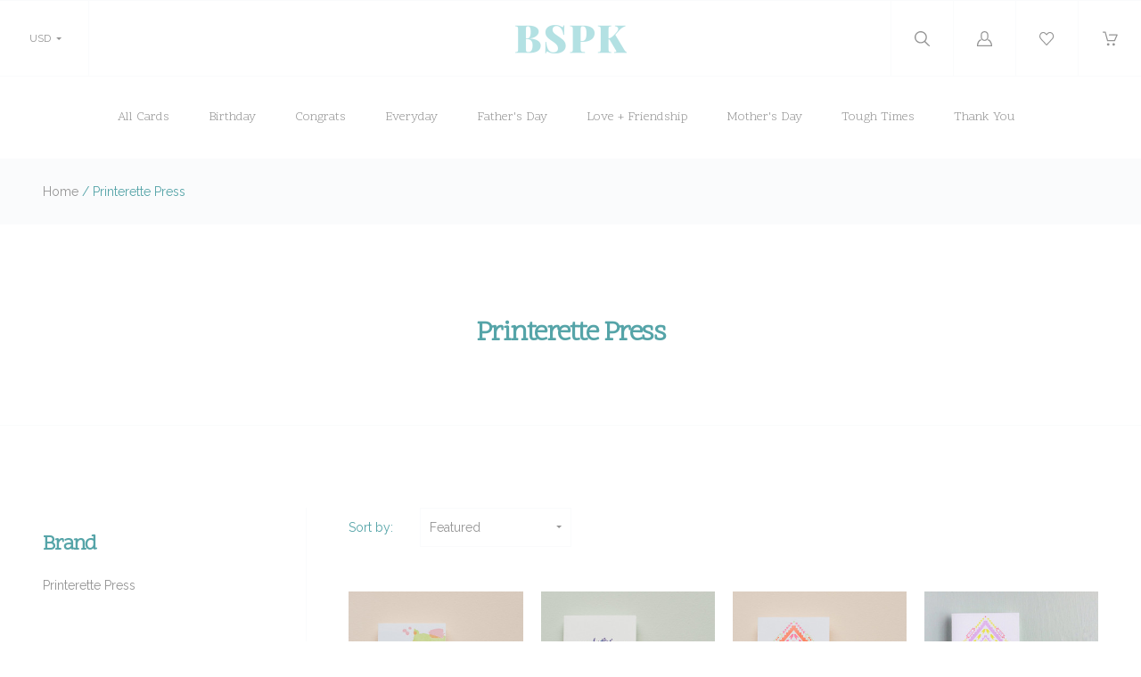

--- FILE ---
content_type: text/html; charset=UTF-8
request_url: https://bespoke-cool-demo.mybigcommerce.com/brands/Printerette-Press.html?page=3
body_size: 12955
content:

<!doctype html>
<!--[if IE 8]><html class="no-js ie8 lt-ie10 lt-ie9" lang="en"> <![endif]-->
<!--[if IE 9 ]><html class="no-js ie9 lt-ie10"> <![endif]-->
<!--[if (gt IE 9)|!(IE)]><!--> <html class="no-js" lang="en"> <!--<![endif]-->
  <head>
    <meta http-equiv="X-UA-Compatible" content="ie=edge" />

    <title>Printerette Press Products - Bespoke Cool</title>

    <link rel='canonical' href='https://bespoke-cool-demo.mybigcommerce.com/brands/Printerette-Press.html?page=3' /><meta name='platform' content='bigcommerce.stencil' />
    

    <link href="https://cdn11.bigcommerce.com/r-522cb09e4d4c91362a873dfb66596075446f4cb2/img/bc_favicon.ico" rel="shortcut icon">
    <meta name="viewport" content="width=device-width, initial-scale=1, maximum-scale=1">
    <meta name="apple-mobile-web-app-capable" content="yes">
    <meta name="mobile-web-app-capable" content="yes">

    <script>document.documentElement.className = document.documentElement.className.replace(/\bno-js\b/,'js');</script>

    <script>
  function browserSupportsAllFeatures() {
    return window.Promise
      && window.fetch
      && window.URL
      && window.URLSearchParams
      && window.WeakMap
      // object-fit support
      && ('objectFit' in document.documentElement.style);
  }

  function loadScript(src) {
    var js = document.createElement('script');
    js.src = src;
    js.onerror = function () {
      console.error('Failed to load polyfill script ' + src);
    };
    document.head.appendChild(js);
  }

  if (!browserSupportsAllFeatures()) {
    loadScript('https://cdn11.bigcommerce.com/s-jovk9g9/stencil/ddf0e300-bc24-0139-0128-7a15b0b5c80b/dist/theme-bundle.polyfills.js');
  }
</script>

    <script>
      window.lazySizesConfig = window.lazySizesConfig || {};
      window.lazySizesConfig.loadMode = 1;
    </script>
    <script async src="https://cdn11.bigcommerce.com/s-jovk9g9/stencil/ddf0e300-bc24-0139-0128-7a15b0b5c80b/dist/theme-bundle.head_async.js"></script>

    <link data-stencil-stylesheet href="https://cdn11.bigcommerce.com/s-jovk9g9/stencil/ddf0e300-bc24-0139-0128-7a15b0b5c80b/css/theme-f3e4b0b0-bc25-0139-c097-0eee339d6d84.css" rel="stylesheet">

    <link href="https://fonts.googleapis.com/css?family=Karla:400%7CMontserrat:400%7CRaleway:300,400,400i,700%7CScope+One:&display=swap" rel="stylesheet">

    
<script type="text/javascript" src="https://checkout-sdk.bigcommerce.com/v1/loader.js" defer></script>
<script type="text/javascript">
var BCData = {};
</script>

<script nonce="">
(function () {
    var xmlHttp = new XMLHttpRequest();

    xmlHttp.open('POST', 'https://bes.gcp.data.bigcommerce.com/nobot');
    xmlHttp.setRequestHeader('Content-Type', 'application/json');
    xmlHttp.send('{"store_id":"1012983","timezone_offset":"0.0","timestamp":"2026-02-01T00:52:42.51382400Z","visit_id":"b18943a3-bd78-4b32-905e-a2294042d55a","channel_id":1}');
})();
</script>

    
    
    <!-- snippet location html_head -->
    














































        
<script type="application/ld+json">
  {
    "@context": "http://schema.org",
    "@type": "WebSite",
    "name": "Bespoke Cool",
    "url": "https://bespoke-cool-demo.mybigcommerce.com/"
  }
</script>
  </head>

  <body
    class="brand   no-decorative-borders

  price-style-heading
  menu-style-heading
"
    data-currency-code="USD"
  >
    <div class="icon-sprite"><svg xmlns="http://www.w3.org/2000/svg" xmlns:xlink="http://www.w3.org/1999/xlink">

  <symbol id="icon-star" viewBox="0 0 20 20">
    <title>icon-star</title>
    <path d="M20 7.65l-7-.92-3-6.683L7.003 6.73 0 7.65l5.146 5.052-1.326 7.25 6.18-3.56 6.18 3.56-1.324-7.25L20 7.65zm-10 6.83l-4.03 2.324.863-4.732-3.356-3.296 4.567-.6L10 3.816l1.96 4.36 4.566.6-3.357 3.296.864 4.732L10 14.48z">
  </symbol>
  <symbol id="icon-lock" viewBox="0 0 24 24">
    <title>lock</title>
    <path d="M18 8h-1V6c0-2.76-2.24-5-5-5S7 3.24 7 6v2H6c-1.1 0-2 .9-2 2v10c0 1.1.9 2 2 2h12c1.1 0 2-.9 2-2V10c0-1.1-.9-2-2-2zm-6 9c-1.1 0-2-.9-2-2s.9-2 2-2 2 .9 2 2-.9 2-2 2zm3.1-9H8.9V6c0-1.71 1.39-3.1 3.1-3.1 1.71 0 3.1 1.39 3.1 3.1v2z"></path>
  </symbol>
  <symbol id="icon-plus" viewBox="0 0 1024 1024">
    <title>plus</title>
    <path class="path1" d="M133.766 603.15c-44.237 0-80.101-40.816-80.101-91.161v0c0-50.344 35.865-91.161 80.101-91.161h762.774c44.237 0 80.101 40.816 80.101 91.161v0c0 50.344-35.865 91.161-80.101 91.161h-762.774z"></path>
    <path class="path2" d="M515.153 973.477c-50.344 0-91.161-35.865-91.161-80.101v-762.774c0-44.237 40.816-80.101 91.161-80.101s91.161 35.865 91.161 80.101v762.774c0 44.237-40.816 80.101-91.161 80.101z"></path>
  </symbol>

</svg>
</div>


    <header
  class="main-header
  logo-center
  background-style-body"
  role="banner"
  data-main-header
>

  <section class="search-bar" data-search-bar>
  <!-- snippet location forms_search -->
  <form
    class="search-form"
    action="/search.php"
    data-validated-form
  >
    <div class="form-field">
      <button class="search-bar-submit" type="submit">
        <svg xmlns="http://www.w3.org/2000/svg" class="icon icon-search" viewBox="0 0 17 17">
  <title>
    Search
  </title>
  <path d="M2.023 1.99c-2.697 2.662-2.697 6.974 0 9.634 2.595 2.548 6.76 2.656 9.488.266l-.702-.02 5.003 4.93c.27.262.715.27.983.007.272-.24.28-.704.006-.972l-5.01-4.928-.362.36.363.357c0 .005 0 .005-.123.088-.2.06-.2.06-.226.054h.214l.15-.148c2.697-2.66 2.7-6.967.006-9.625C10.495.7 8.74 0 6.92 0 5.097 0 3.342.7 2.022 1.99zm9.06.72c2.294 2.262 2.29 5.926-.006 8.19l.363.36v-.507c-.034-.006-.034-.006-.24.056-.128.084-.128.084-.136.096l-.363.36.366.357 5.01 4.93c-.142-.14-.14-.35.012-.484.12-.118.32-.115.447.01l-5.002-4.928-.342-.337-.36.316c-2.322 2.036-5.873 1.944-8.082-.224-2.294-2.263-2.294-5.934 0-8.198 1.125-1.1 2.62-1.697 4.172-1.697 1.55 0 3.046.598 4.164 1.698zm-.257.25c2.16 2.127 2.16 5.564 0 7.69-2.16 2.125-5.655 2.125-7.815 0-2.157-2.127-2.157-5.564 0-7.69 1.05-1.034 2.45-1.594 3.91-1.594 1.457 0 2.86.56 3.906 1.595zm-8.54-.715c-2.56 2.52-2.56 6.6 0 9.12 2.56 2.522 6.705 2.522 9.266 0 2.56-2.52 2.56-6.6 0-9.12C10.312 1.015 8.647.352 6.92.352c-1.73 0-3.394.664-4.635 1.892z"/>
</svg>      </button>
      <input
        class="search-input form-input"
        name="search_query"
        placeholder="Enter a search term..."
        autocomplete="off"
        aria-label="Search"
        required
      >
    </div>
  </form>
</section>
  <div class="upper-header">

    <div class="upper-header-item currency-selector-wrapper">
      <div class="form-select-wrapper" data-currency-selector>
  <span class="form-selected-text" data-currency-selector-toggle>
    USD
  </span>
  <select>
      <option value="https://bespoke-cool-demo.mybigcommerce.com/brands/Printerette-Press.html?setCurrencyId=1" >
        CAD
      </option>
      <option value="https://bespoke-cool-demo.mybigcommerce.com/brands/Printerette-Press.html?setCurrencyId=2" selected>
        USD
      </option>
      <option value="https://bespoke-cool-demo.mybigcommerce.com/brands/Printerette-Press.html?setCurrencyId=3" >
        AUD
      </option>
      <option value="https://bespoke-cool-demo.mybigcommerce.com/brands/Printerette-Press.html?setCurrencyId=4" >
        GBP
      </option>
      <option value="https://bespoke-cool-demo.mybigcommerce.com/brands/Printerette-Press.html?setCurrencyId=5" >
        EUR
      </option>
  </select>
</div>
    </div>

  <button class="upper-header-item mobile-menu-wrapper" data-menu-toggle>
    <div class="icon-wrapper">
      <svg xmlns="http://www.w3.org/2000/svg" class="icon icon-menu" viewBox="0 0 22 16">
  <title>
    Menu
  </title>
  <path d="M.938 1.922h20.01c.515 0 .937-.422.937-.938s-.422-.938-.938-.938H.937C.423.046 0 .468 0 .984s.422.938.938.938zm0 7.034h20.01c.515 0 .937-.422.937-.938 0-.515-.422-.938-.938-.938H.937c-.515 0-.937.423-.937.938 0 .516.422.938.938.938zm0 7.034h20.01c.515 0 .937-.42.937-.937 0-.516-.422-.938-.938-.938H.937c-.515 0-.937.422-.937.938s.422.938.938.938z"/>
</svg>    </div>
  </button>

  <div class="upper-header-item branding-wrapper">
    <div class="branding" data-branding>
        <a class="logo" href="/">
          <img
            class="header-logo-image"
            src="https://cdn11.bigcommerce.com/s-jovk9g9/images/stencil/250x100/logo_1477925117__39525.original.png"
            alt="Bespoke Cool"
          >
        </a>
    </div>
  </div>

  <button class="upper-header-item search-wrapper" data-search-toggle>
    <div class="icon-wrapper">
      <svg xmlns="http://www.w3.org/2000/svg" class="icon icon-search" viewBox="0 0 17 17">
  <title>
    Search
  </title>
  <path d="M2.023 1.99c-2.697 2.662-2.697 6.974 0 9.634 2.595 2.548 6.76 2.656 9.488.266l-.702-.02 5.003 4.93c.27.262.715.27.983.007.272-.24.28-.704.006-.972l-5.01-4.928-.362.36.363.357c0 .005 0 .005-.123.088-.2.06-.2.06-.226.054h.214l.15-.148c2.697-2.66 2.7-6.967.006-9.625C10.495.7 8.74 0 6.92 0 5.097 0 3.342.7 2.022 1.99zm9.06.72c2.294 2.262 2.29 5.926-.006 8.19l.363.36v-.507c-.034-.006-.034-.006-.24.056-.128.084-.128.084-.136.096l-.363.36.366.357 5.01 4.93c-.142-.14-.14-.35.012-.484.12-.118.32-.115.447.01l-5.002-4.928-.342-.337-.36.316c-2.322 2.036-5.873 1.944-8.082-.224-2.294-2.263-2.294-5.934 0-8.198 1.125-1.1 2.62-1.697 4.172-1.697 1.55 0 3.046.598 4.164 1.698zm-.257.25c2.16 2.127 2.16 5.564 0 7.69-2.16 2.125-5.655 2.125-7.815 0-2.157-2.127-2.157-5.564 0-7.69 1.05-1.034 2.45-1.594 3.91-1.594 1.457 0 2.86.56 3.906 1.595zm-8.54-.715c-2.56 2.52-2.56 6.6 0 9.12 2.56 2.522 6.705 2.522 9.266 0 2.56-2.52 2.56-6.6 0-9.12C10.312 1.015 8.647.352 6.92.352c-1.73 0-3.394.664-4.635 1.892z"/>
</svg>    </div>
    <div class="icon-wrapper icon-wrapper-alt">
      <svg xmlns="http://www.w3.org/2000/svg" class="icon icon-close" viewBox="0 0 16 16">
  <g fill-rule="evenodd">
    <path d="M1.533 15.455c-.192 0-.384-.073-.53-.22-.293-.293-.293-.77 0-1.062l13.17-13.17c.294-.294.77-.294 1.062 0 .293.292.293.767 0 1.06L2.063 15.235c-.146.147-.338.22-.53.22z"/>
    <path d="M14.704 15.455c-.192 0-.384-.073-.53-.22L1.002 2.065c-.293-.294-.293-.77 0-1.062.293-.293.768-.293 1.06 0l13.172 13.17c.293.294.293.77 0 1.063-.146.146-.338.22-.53.22z"/>
  </g>
</svg>    </div>
  </button>

      <a
        class="upper-header-item account-wrapper"
        href="/login.php"
        data-toggle-login-modal
      >
        <svg xmlns="http://www.w3.org/2000/svg" class="icon icon-account" viewBox="0 0 16 16">
  <title>
    Account
  </title>
  <path d="M8 10.286c2.374 0 4-1.72 4-4V4c0-2.28-1.626-4-4-4S4 1.72 4 4v2.286c0 2.28 1.626 4 4 4zM5.143 4C5.143 2.394 6.33 1.143 8 1.143c1.67 0 2.857 1.25 2.857 2.857v2.286C10.857 7.89 9.67 9.143 8 9.143c-1.67 0-2.857-1.252-2.857-2.857V4zm6.915 4.565l-.14-.047-.07.127c-.146.262-.32.517-.52.757l-.163.197.25.066c1.848.51 3.326 3.375 3.402 5.194H1.182c.076-1.82 1.386-4.684 3.233-5.193l.25-.068-.16-.2c-.2-.24-.376-.495-.52-.76l-.07-.124-.14.048C1.46 9.33 0 12.518 0 14.86V16h16v-1.14c0-2.342-1.63-5.53-3.942-6.295z"/>
</svg>        <span class="button-text">Log in</span>
      </a>

    <a class="upper-header-item wishlist-wrapper" href="/wishlist.php">
      <div class="icon-wrapper">
        <svg xmlns="http://www.w3.org/2000/svg" class="icon icon-wishlist" viewBox="0 0 18 16">
  <title>
    Wishlist
  </title>
  <path d="M8.562 16c-.16 0-.315-.067-.424-.185L1.294 8.438l-.006-.006C.458 7.512 0 6.292 0 5c0-1.294.458-2.513 1.288-3.433l.104-.115C2.238.516 3.367 0 4.572 0c1.204 0 2.334.516 3.18 1.452l.81.898.812-.898C10.22.516 11.348 0 12.554 0c1.204 0 2.333.516 3.18 1.452l.103.115c.83.92 1.288 2.14 1.288 3.433 0 1.293-.458 2.512-1.288 3.432l-.006.006-6.842 7.377c-.11.118-.263.185-.425.185zM2.146 7.653l6.416 6.916L14.98 7.65c1.32-1.465 1.32-3.846-.004-5.31l-.104-.114c-.623-.69-1.447-1.07-2.32-1.07-.872 0-1.696.38-2.32 1.07L8.992 3.6c-.11.12-.267.19-.43.19-.164 0-.32-.07-.43-.19L6.89 2.23c-.622-.69-1.446-1.07-2.318-1.07-.873 0-1.697.38-2.32 1.07l-.104.114C.826 3.807.825 6.188 2.146 7.654z"/>
</svg>      </div>
    </a>

  <a
    class="upper-header-item cart-wrapper cart-empty"
    href="/cart.php"
    data-cart-preview
  >
    <div class="icon-wrapper">
      <svg xmlns="http://www.w3.org/2000/svg" class="icon icon-cart" viewBox="0 0 17 16">
  <title>
    Cart
  </title>
  <path d="M.62 1.24h1.776l2.53 9.15c.073.27.32.455.6.455h7.778c.247 0 .464-.144.568-.372l2.83-6.507c.082-.196.062-.413-.052-.588-.114-.176-.31-.28-.516-.28H7.54c-.34 0-.62.28-.62.62 0 .34.28.62.62.62h7.643L12.89 9.606h-6.9L3.46.454C3.388.186 3.14 0 2.86 0H.62C.28 0 0 .28 0 .62c0 .34.28.62.62.62zm5.594 14.522c.775 0 1.405-.63 1.405-1.405s-.63-1.405-1.407-1.405c-.774 0-1.404.63-1.404 1.405s.63 1.405 1.403 1.405zm6.136.003h.103c.372-.03.713-.196.96-.485.25-.28.362-.64.342-1.023-.052-.764-.723-1.353-1.498-1.3-.775.05-1.353.732-1.3 1.496.05.734.66 1.312 1.393 1.312z"/>
</svg>    </div>
    <span class="mini-cart-count ">
      <span class="number">
        0
      </span>
    </span>
  </a>
</div>
  <aside class="mini-cart" data-mini-cart>
  <div class="mini-cart-inner">
    <div class="mini-cart-contents">
      <div class="mini-cart-items">
    <p class="mini-cart-empty">Your cart is currently empty</p>
</div>

    </div>
  </div>
</aside>
  <div class="lower-header">

  <nav class="menu main-menu menu-body" data-main-menu>
  <ul class="nav-menu">
          <li class="nav-menu-item" >
      <a href="https://bespoke-cool-demo.mybigcommerce.com/all-cards/">All Cards</a>
  </li>
  <li class="nav-menu-item" >
      <a href="https://bespoke-cool-demo.mybigcommerce.com/birthday/">Birthday</a>
  </li>
  <li class="nav-menu-item" >
      <a href="https://bespoke-cool-demo.mybigcommerce.com/congrats/">Congrats</a>
  </li>
  <li class="nav-menu-item" >
      <a href="https://bespoke-cool-demo.mybigcommerce.com/everyday/">Everyday</a>
  </li>
  <li class="nav-menu-item" >
      <a href="https://bespoke-cool-demo.mybigcommerce.com/fathers-day/">Father&#x27;s Day</a>
  </li>
  <li class="nav-menu-item" >
      <a href="https://bespoke-cool-demo.mybigcommerce.com/love-friendship/">Love + Friendship</a>
  </li>
  <li class="nav-menu-item" >
      <a href="https://bespoke-cool-demo.mybigcommerce.com/mothers-day/">Mother&#x27;s Day</a>
  </li>
  <li class="nav-menu-item" >
      <a href="https://bespoke-cool-demo.mybigcommerce.com/tough-times/">Tough Times</a>
  </li>
  <li class="nav-menu-item" >
      <a href="https://bespoke-cool-demo.mybigcommerce.com/thank-you/">Thank You</a>
  </li>
      <li class="nav-menu-item currency-selector-wrapper">
        <div class="form-select-wrapper" data-currency-selector>
  <span class="form-selected-text" data-currency-selector-toggle>
    USD
  </span>
  <select>
      <option value="https://bespoke-cool-demo.mybigcommerce.com/brands/Printerette-Press.html?setCurrencyId=1" >
        CAD
      </option>
      <option value="https://bespoke-cool-demo.mybigcommerce.com/brands/Printerette-Press.html?setCurrencyId=2" selected>
        USD
      </option>
      <option value="https://bespoke-cool-demo.mybigcommerce.com/brands/Printerette-Press.html?setCurrencyId=3" >
        AUD
      </option>
      <option value="https://bespoke-cool-demo.mybigcommerce.com/brands/Printerette-Press.html?setCurrencyId=4" >
        GBP
      </option>
      <option value="https://bespoke-cool-demo.mybigcommerce.com/brands/Printerette-Press.html?setCurrencyId=5" >
        EUR
      </option>
  </select>
</div>
      </li>
  </ul>

  <div data-content-region="home_below_menu"></div>
</nav>

    <div class="breadcrumb-sharing-wrapper">
      <section class="breadcrumbs">
      <span class="breadcrumb">
        <a href="https://bespoke-cool-demo.mybigcommerce.com/">Home</a>
        <span class="breadcrumb-separator">/</span>
        Printerette Press
      </span>
</section>

    </div>

</div>

  <div data-content-region="header_bottom--global"></div>
  <div data-content-region="header_bottom"></div>
</header>
    



    <main class="main-content">
      
  
<header class="product-catalog-header">

  <h1 class="page-title">Printerette Press</h1>
</header>

  <div data-content-region="brand_below_header"></div>

  <section class="catalog-wrapper"
    data-facet-content
    data-pagination-content
    data-pagination-id="0"
  >

    

  <!-- snippet location brand -->

  <aside class="catalog-sidebar" data-catalog-sidebar>
  <h3 class="facet-title mobile-facet-title" data-facet-panel-toggle>
    Filters
    <svg xmlns="http://www.w3.org/2000/svg" class="icon icon-arrow-down" viewBox="0 0 8 5">
  <path fill-rule="evenodd" d="M4.228 3.912L7.872.672c.15-.134.17-.374.045-.535-.126-.16-.35-.183-.5-.05L4 3.127.584.086c-.15-.133-.375-.11-.5.05-.127.16-.107.4.044.535l3.644 3.24C3.838 3.972 3.92 4 4 4c.08 0 .162-.03.228-.088z"/>
</svg>  </h3>
  <div
    class="faceted-search
    "
    data-faceted-search
  >
      

      <div data-facet-filter>
    <h3
      class="facet-title is-open"
      data-facet-toggle
    >
      Brand
      <span class="facet-toggle"></span>
    </h3>
    <div class="facet-search-filter-wrapper visible" data-facet-filter-wrapper>
      <ul class="brand-list">
          <li class="brand-list-item">
            <a
              class="brand-link"
              rel="nofollow"
              href="https://bespoke-cool-demo.mybigcommerce.com/brands/Printerette-Press.html"
            >
              Printerette Press
            </a>
          </li>
      </ul>
    </div>
</div>
  </div>
</aside>

  <main class="catalog-content ">

  <form method="get" data-sort-by>
  <div class="form-field form-field-product-sort form-field-select">
    <label class="form-label">
      <span class="form-field-title">
        Sort by:
      </span>
      <span class="form-field-control">
        <span class="form-select-wrapper">
          <select class="form-input form-select" name="sort">
            <option value="featured" selected>Featured</option>
            <option value="newest" >Newest</option>
            <option value="bestselling" >Top sellers</option>
            <option value="alphaasc" >A to Z</option>
            <option value="alphadesc" >Z to A</option>
            <option value="avgcustomerreview" >By Review</option>
            <option value="priceasc" >Price: Ascending</option>
            <option value="pricedesc" >Price: Descending</option>
          </select>
        </span>
      </span>
    </label>
  </div>
</form>


  <div class="catalog-products">
      <div
        class="product-listing"
        data-product-compare
      >
          <article class="product-item" data-product-item>
  <div
    class="
      product-item-image
      ratio-1-1
    "
  >
    <a href="https://bespoke-cool-demo.mybigcommerce.com/mother-dear/">
      <img
    src="https://cdn11.bigcommerce.com/s-jovk9g9/images/stencil/160w/products/141/498/Etsy_190_Mother_Dear__22118.1512089636.jpg?c=2"
    alt="Mother Dear"
    title="Mother Dear"
    data-sizes="auto"
        srcset="https://cdn11.bigcommerce.com/s-jovk9g9/images/stencil/80w/products/141/498/Etsy_190_Mother_Dear__22118.1512089636.jpg?c=2"
    data-srcset="https://cdn11.bigcommerce.com/s-jovk9g9/images/stencil/80w/products/141/498/Etsy_190_Mother_Dear__22118.1512089636.jpg?c=2 80w, https://cdn11.bigcommerce.com/s-jovk9g9/images/stencil/160w/products/141/498/Etsy_190_Mother_Dear__22118.1512089636.jpg?c=2 160w, https://cdn11.bigcommerce.com/s-jovk9g9/images/stencil/320w/products/141/498/Etsy_190_Mother_Dear__22118.1512089636.jpg?c=2 320w, https://cdn11.bigcommerce.com/s-jovk9g9/images/stencil/640w/products/141/498/Etsy_190_Mother_Dear__22118.1512089636.jpg?c=2 640w, https://cdn11.bigcommerce.com/s-jovk9g9/images/stencil/960w/products/141/498/Etsy_190_Mother_Dear__22118.1512089636.jpg?c=2 960w, https://cdn11.bigcommerce.com/s-jovk9g9/images/stencil/1280w/products/141/498/Etsy_190_Mother_Dear__22118.1512089636.jpg?c=2 1280w, https://cdn11.bigcommerce.com/s-jovk9g9/images/stencil/1920w/products/141/498/Etsy_190_Mother_Dear__22118.1512089636.jpg?c=2 1920w, https://cdn11.bigcommerce.com/s-jovk9g9/images/stencil/2560w/products/141/498/Etsy_190_Mother_Dear__22118.1512089636.jpg?c=2 2560w"
  class="lazyload responsive-image image-contain"
  style="object-fit: contain;"
  
/>
    </a>


      <div class="product-item-overlay ">
          <a class="product-item-customize" href="https://bespoke-cool-demo.mybigcommerce.com/mother-dear/">
            Customize
          </a>
          <label class="product-item-compare-wrapper">
            <input
              class="form-checkbox product-item-compare"
              type="checkbox"
              data-compare-checkbox
              data-compare-id="141"
              data-compare-title="Mother Dear"
              data-compare-url="https://bespoke-cool-demo.mybigcommerce.com/mother-dear/"
              data-compare-price="[object Object]"
              data-compare-thumbnail="https://cdn11.bigcommerce.com/s-jovk9g9/images/stencil/200x200/products/141/498/Etsy_190_Mother_Dear__22118.1512089636.jpg?c=2"
            >
            <span class="form-label-text">Compare product</span>
          </label>
      </div>
  </div>
  <div class="product-item-info">
      <span class="product-item-brand">Printerette Press</span>
    <h3 class="product-item-name"><a href="https://bespoke-cool-demo.mybigcommerce.com/mother-dear/">Mother Dear</a></h3>
    <span class="product-item-price">
          <div
      class="
        price
        
        "
      >
        <div
          class="price-withouttax"
          data-product-price-wrapper="without-tax"
        >



          <div class="price-value-wrapper">
              <label class="price-label">
                
              </label>
            <span class="price-value" data-product-price>
              $5.50
            </span>


          </div>

        </div>


    </div>
    </span>
  </div>
</article>
          <article class="product-item" data-product-item>
  <div
    class="
      product-item-image
      ratio-1-1
    "
  >
    <a href="https://bespoke-cool-demo.mybigcommerce.com/my-hand-is-yours-to-hold/">
      <img
    src="https://cdn11.bigcommerce.com/s-jovk9g9/images/stencil/160w/products/138/490/Etsy_150_My_Hand_is_Yours_to_Hold__95530.1512089259.jpg?c=2"
    alt="My Hand is Yours to Hold"
    title="My Hand is Yours to Hold"
    data-sizes="auto"
        srcset="https://cdn11.bigcommerce.com/s-jovk9g9/images/stencil/80w/products/138/490/Etsy_150_My_Hand_is_Yours_to_Hold__95530.1512089259.jpg?c=2"
    data-srcset="https://cdn11.bigcommerce.com/s-jovk9g9/images/stencil/80w/products/138/490/Etsy_150_My_Hand_is_Yours_to_Hold__95530.1512089259.jpg?c=2 80w, https://cdn11.bigcommerce.com/s-jovk9g9/images/stencil/160w/products/138/490/Etsy_150_My_Hand_is_Yours_to_Hold__95530.1512089259.jpg?c=2 160w, https://cdn11.bigcommerce.com/s-jovk9g9/images/stencil/320w/products/138/490/Etsy_150_My_Hand_is_Yours_to_Hold__95530.1512089259.jpg?c=2 320w, https://cdn11.bigcommerce.com/s-jovk9g9/images/stencil/640w/products/138/490/Etsy_150_My_Hand_is_Yours_to_Hold__95530.1512089259.jpg?c=2 640w, https://cdn11.bigcommerce.com/s-jovk9g9/images/stencil/960w/products/138/490/Etsy_150_My_Hand_is_Yours_to_Hold__95530.1512089259.jpg?c=2 960w, https://cdn11.bigcommerce.com/s-jovk9g9/images/stencil/1280w/products/138/490/Etsy_150_My_Hand_is_Yours_to_Hold__95530.1512089259.jpg?c=2 1280w, https://cdn11.bigcommerce.com/s-jovk9g9/images/stencil/1920w/products/138/490/Etsy_150_My_Hand_is_Yours_to_Hold__95530.1512089259.jpg?c=2 1920w, https://cdn11.bigcommerce.com/s-jovk9g9/images/stencil/2560w/products/138/490/Etsy_150_My_Hand_is_Yours_to_Hold__95530.1512089259.jpg?c=2 2560w"
  class="lazyload responsive-image image-contain"
  style="object-fit: contain;"
  
/>
    </a>


      <div class="product-item-overlay ">
          <a class="product-item-customize" href="https://bespoke-cool-demo.mybigcommerce.com/my-hand-is-yours-to-hold/">
            Customize
          </a>
          <label class="product-item-compare-wrapper">
            <input
              class="form-checkbox product-item-compare"
              type="checkbox"
              data-compare-checkbox
              data-compare-id="138"
              data-compare-title="My Hand is Yours to Hold"
              data-compare-url="https://bespoke-cool-demo.mybigcommerce.com/my-hand-is-yours-to-hold/"
              data-compare-price="[object Object]"
              data-compare-thumbnail="https://cdn11.bigcommerce.com/s-jovk9g9/images/stencil/200x200/products/138/490/Etsy_150_My_Hand_is_Yours_to_Hold__95530.1512089259.jpg?c=2"
            >
            <span class="form-label-text">Compare product</span>
          </label>
      </div>
  </div>
  <div class="product-item-info">
      <span class="product-item-brand">Printerette Press</span>
    <h3 class="product-item-name"><a href="https://bespoke-cool-demo.mybigcommerce.com/my-hand-is-yours-to-hold/">My Hand is Yours to Hold</a></h3>
    <span class="product-item-price">
          <div
      class="
        price
        
        "
      >
        <div
          class="price-withouttax"
          data-product-price-wrapper="without-tax"
        >



          <div class="price-value-wrapper">
              <label class="price-label">
                
              </label>
            <span class="price-value" data-product-price>
              $5.50
            </span>


          </div>

        </div>


    </div>
    </span>
  </div>
</article>
          <article class="product-item" data-product-item>
  <div
    class="
      product-item-image
      ratio-1-1
    "
  >
    <a href="https://bespoke-cool-demo.mybigcommerce.com/neon-congrats/">
      <img
    src="https://cdn11.bigcommerce.com/s-jovk9g9/images/stencil/160w/products/119/557/Etsy_160_Aztec_Congrats__02903.1513019034.jpg?c=2"
    alt="Neon Congrats"
    title="Neon Congrats"
    data-sizes="auto"
        srcset="https://cdn11.bigcommerce.com/s-jovk9g9/images/stencil/80w/products/119/557/Etsy_160_Aztec_Congrats__02903.1513019034.jpg?c=2"
    data-srcset="https://cdn11.bigcommerce.com/s-jovk9g9/images/stencil/80w/products/119/557/Etsy_160_Aztec_Congrats__02903.1513019034.jpg?c=2 80w, https://cdn11.bigcommerce.com/s-jovk9g9/images/stencil/160w/products/119/557/Etsy_160_Aztec_Congrats__02903.1513019034.jpg?c=2 160w, https://cdn11.bigcommerce.com/s-jovk9g9/images/stencil/320w/products/119/557/Etsy_160_Aztec_Congrats__02903.1513019034.jpg?c=2 320w, https://cdn11.bigcommerce.com/s-jovk9g9/images/stencil/640w/products/119/557/Etsy_160_Aztec_Congrats__02903.1513019034.jpg?c=2 640w, https://cdn11.bigcommerce.com/s-jovk9g9/images/stencil/960w/products/119/557/Etsy_160_Aztec_Congrats__02903.1513019034.jpg?c=2 960w, https://cdn11.bigcommerce.com/s-jovk9g9/images/stencil/1280w/products/119/557/Etsy_160_Aztec_Congrats__02903.1513019034.jpg?c=2 1280w, https://cdn11.bigcommerce.com/s-jovk9g9/images/stencil/1920w/products/119/557/Etsy_160_Aztec_Congrats__02903.1513019034.jpg?c=2 1920w, https://cdn11.bigcommerce.com/s-jovk9g9/images/stencil/2560w/products/119/557/Etsy_160_Aztec_Congrats__02903.1513019034.jpg?c=2 2560w"
  class="lazyload responsive-image image-contain"
  style="object-fit: contain;"
  
/>
    </a>


      <div class="product-item-overlay ">
          <a class="product-item-customize" href="https://bespoke-cool-demo.mybigcommerce.com/neon-congrats/">
            Customize
          </a>
          <label class="product-item-compare-wrapper">
            <input
              class="form-checkbox product-item-compare"
              type="checkbox"
              data-compare-checkbox
              data-compare-id="119"
              data-compare-title="Neon Congrats"
              data-compare-url="https://bespoke-cool-demo.mybigcommerce.com/neon-congrats/"
              data-compare-price="[object Object]"
              data-compare-thumbnail="https://cdn11.bigcommerce.com/s-jovk9g9/images/stencil/200x200/products/119/557/Etsy_160_Aztec_Congrats__02903.1513019034.jpg?c=2"
            >
            <span class="form-label-text">Compare product</span>
          </label>
      </div>
  </div>
  <div class="product-item-info">
      <span class="product-item-brand">Printerette Press</span>
    <h3 class="product-item-name"><a href="https://bespoke-cool-demo.mybigcommerce.com/neon-congrats/">Neon Congrats</a></h3>
    <span class="product-item-price">
          <div
      class="
        price
        
        "
      >
        <div
          class="price-withouttax"
          data-product-price-wrapper="without-tax"
        >



          <div class="price-value-wrapper">
              <label class="price-label">
                
              </label>
            <span class="price-value" data-product-price>
              $5.50
            </span>


          </div>

        </div>


    </div>
    </span>
  </div>
</article>
          <article class="product-item" data-product-item>
  <div
    class="
      product-item-image
      ratio-1-1
    "
  >
    <a href="https://bespoke-cool-demo.mybigcommerce.com/neon-thanks/">
      <img
    src="https://cdn11.bigcommerce.com/s-jovk9g9/images/stencil/160w/products/131/479/Etsy_159_Aztec_Thanks__93408.1512088326.jpg?c=2"
    alt="Neon Thanks"
    title="Neon Thanks"
    data-sizes="auto"
        srcset="https://cdn11.bigcommerce.com/s-jovk9g9/images/stencil/80w/products/131/479/Etsy_159_Aztec_Thanks__93408.1512088326.jpg?c=2"
    data-srcset="https://cdn11.bigcommerce.com/s-jovk9g9/images/stencil/80w/products/131/479/Etsy_159_Aztec_Thanks__93408.1512088326.jpg?c=2 80w, https://cdn11.bigcommerce.com/s-jovk9g9/images/stencil/160w/products/131/479/Etsy_159_Aztec_Thanks__93408.1512088326.jpg?c=2 160w, https://cdn11.bigcommerce.com/s-jovk9g9/images/stencil/320w/products/131/479/Etsy_159_Aztec_Thanks__93408.1512088326.jpg?c=2 320w, https://cdn11.bigcommerce.com/s-jovk9g9/images/stencil/640w/products/131/479/Etsy_159_Aztec_Thanks__93408.1512088326.jpg?c=2 640w, https://cdn11.bigcommerce.com/s-jovk9g9/images/stencil/960w/products/131/479/Etsy_159_Aztec_Thanks__93408.1512088326.jpg?c=2 960w, https://cdn11.bigcommerce.com/s-jovk9g9/images/stencil/1280w/products/131/479/Etsy_159_Aztec_Thanks__93408.1512088326.jpg?c=2 1280w, https://cdn11.bigcommerce.com/s-jovk9g9/images/stencil/1920w/products/131/479/Etsy_159_Aztec_Thanks__93408.1512088326.jpg?c=2 1920w, https://cdn11.bigcommerce.com/s-jovk9g9/images/stencil/2560w/products/131/479/Etsy_159_Aztec_Thanks__93408.1512088326.jpg?c=2 2560w"
  class="lazyload responsive-image image-contain"
  style="object-fit: contain;"
  
/>
    </a>


      <div class="product-item-overlay ">
          <a class="product-item-customize" href="https://bespoke-cool-demo.mybigcommerce.com/neon-thanks/">
            Customize
          </a>
          <label class="product-item-compare-wrapper">
            <input
              class="form-checkbox product-item-compare"
              type="checkbox"
              data-compare-checkbox
              data-compare-id="131"
              data-compare-title="Neon Thanks"
              data-compare-url="https://bespoke-cool-demo.mybigcommerce.com/neon-thanks/"
              data-compare-price="[object Object]"
              data-compare-thumbnail="https://cdn11.bigcommerce.com/s-jovk9g9/images/stencil/200x200/products/131/479/Etsy_159_Aztec_Thanks__93408.1512088326.jpg?c=2"
            >
            <span class="form-label-text">Compare product</span>
          </label>
      </div>
  </div>
  <div class="product-item-info">
      <span class="product-item-brand">Printerette Press</span>
    <h3 class="product-item-name"><a href="https://bespoke-cool-demo.mybigcommerce.com/neon-thanks/">Neon Thanks</a></h3>
    <span class="product-item-price">
          <div
      class="
        price
        
        "
      >
        <div
          class="price-withouttax"
          data-product-price-wrapper="without-tax"
        >



          <div class="price-value-wrapper">
              <label class="price-label">
                
              </label>
            <span class="price-value" data-product-price>
              $5.50
            </span>


          </div>

        </div>


    </div>
    </span>
  </div>
</article>
          <article class="product-item" data-product-item>
  <div
    class="
      product-item-image
      ratio-1-1
    "
  >
    <a href="https://bespoke-cool-demo.mybigcommerce.com/papaya-birthday/">
      <img
    src="https://cdn11.bigcommerce.com/s-jovk9g9/images/stencil/160w/products/112/562/Etsy_206_Papya_Birthday__56856.1513019278.jpg?c=2"
    alt="Papaya Birthday"
    title="Papaya Birthday"
    data-sizes="auto"
        srcset="https://cdn11.bigcommerce.com/s-jovk9g9/images/stencil/80w/products/112/562/Etsy_206_Papya_Birthday__56856.1513019278.jpg?c=2"
    data-srcset="https://cdn11.bigcommerce.com/s-jovk9g9/images/stencil/80w/products/112/562/Etsy_206_Papya_Birthday__56856.1513019278.jpg?c=2 80w, https://cdn11.bigcommerce.com/s-jovk9g9/images/stencil/160w/products/112/562/Etsy_206_Papya_Birthday__56856.1513019278.jpg?c=2 160w, https://cdn11.bigcommerce.com/s-jovk9g9/images/stencil/320w/products/112/562/Etsy_206_Papya_Birthday__56856.1513019278.jpg?c=2 320w, https://cdn11.bigcommerce.com/s-jovk9g9/images/stencil/640w/products/112/562/Etsy_206_Papya_Birthday__56856.1513019278.jpg?c=2 640w, https://cdn11.bigcommerce.com/s-jovk9g9/images/stencil/960w/products/112/562/Etsy_206_Papya_Birthday__56856.1513019278.jpg?c=2 960w, https://cdn11.bigcommerce.com/s-jovk9g9/images/stencil/1280w/products/112/562/Etsy_206_Papya_Birthday__56856.1513019278.jpg?c=2 1280w, https://cdn11.bigcommerce.com/s-jovk9g9/images/stencil/1920w/products/112/562/Etsy_206_Papya_Birthday__56856.1513019278.jpg?c=2 1920w, https://cdn11.bigcommerce.com/s-jovk9g9/images/stencil/2560w/products/112/562/Etsy_206_Papya_Birthday__56856.1513019278.jpg?c=2 2560w"
  class="lazyload responsive-image image-contain"
  style="object-fit: contain;"
  
/>
    </a>


      <div class="product-item-overlay ">
          <a class="product-item-customize" href="https://bespoke-cool-demo.mybigcommerce.com/papaya-birthday/">
            Customize
          </a>
          <label class="product-item-compare-wrapper">
            <input
              class="form-checkbox product-item-compare"
              type="checkbox"
              data-compare-checkbox
              data-compare-id="112"
              data-compare-title="Papaya Birthday"
              data-compare-url="https://bespoke-cool-demo.mybigcommerce.com/papaya-birthday/"
              data-compare-price="[object Object]"
              data-compare-thumbnail="https://cdn11.bigcommerce.com/s-jovk9g9/images/stencil/200x200/products/112/562/Etsy_206_Papya_Birthday__56856.1513019278.jpg?c=2"
            >
            <span class="form-label-text">Compare product</span>
          </label>
      </div>
  </div>
  <div class="product-item-info">
      <span class="product-item-brand">Printerette Press</span>
    <h3 class="product-item-name"><a href="https://bespoke-cool-demo.mybigcommerce.com/papaya-birthday/">Papaya Birthday</a></h3>
    <span class="product-item-price">
          <div
      class="
        price
        
        "
      >
        <div
          class="price-withouttax"
          data-product-price-wrapper="without-tax"
        >



          <div class="price-value-wrapper">
              <label class="price-label">
                
              </label>
            <span class="price-value" data-product-price>
              $5.50
            </span>


          </div>

        </div>


    </div>
    </span>
  </div>
</article>
          <article class="product-item" data-product-item>
  <div
    class="
      product-item-image
      ratio-1-1
    "
  >
    <a href="https://bespoke-cool-demo.mybigcommerce.com/rad-baby/">
      <img
    src="https://cdn11.bigcommerce.com/s-jovk9g9/images/stencil/160w/products/118/499/Etsy_162_Rad_Baby__44693.1512089683.jpg?c=2"
    alt="Rad Baby"
    title="Rad Baby"
    data-sizes="auto"
        srcset="https://cdn11.bigcommerce.com/s-jovk9g9/images/stencil/80w/products/118/499/Etsy_162_Rad_Baby__44693.1512089683.jpg?c=2"
    data-srcset="https://cdn11.bigcommerce.com/s-jovk9g9/images/stencil/80w/products/118/499/Etsy_162_Rad_Baby__44693.1512089683.jpg?c=2 80w, https://cdn11.bigcommerce.com/s-jovk9g9/images/stencil/160w/products/118/499/Etsy_162_Rad_Baby__44693.1512089683.jpg?c=2 160w, https://cdn11.bigcommerce.com/s-jovk9g9/images/stencil/320w/products/118/499/Etsy_162_Rad_Baby__44693.1512089683.jpg?c=2 320w, https://cdn11.bigcommerce.com/s-jovk9g9/images/stencil/640w/products/118/499/Etsy_162_Rad_Baby__44693.1512089683.jpg?c=2 640w, https://cdn11.bigcommerce.com/s-jovk9g9/images/stencil/960w/products/118/499/Etsy_162_Rad_Baby__44693.1512089683.jpg?c=2 960w, https://cdn11.bigcommerce.com/s-jovk9g9/images/stencil/1280w/products/118/499/Etsy_162_Rad_Baby__44693.1512089683.jpg?c=2 1280w, https://cdn11.bigcommerce.com/s-jovk9g9/images/stencil/1920w/products/118/499/Etsy_162_Rad_Baby__44693.1512089683.jpg?c=2 1920w, https://cdn11.bigcommerce.com/s-jovk9g9/images/stencil/2560w/products/118/499/Etsy_162_Rad_Baby__44693.1512089683.jpg?c=2 2560w"
  class="lazyload responsive-image image-contain"
  style="object-fit: contain;"
  
/>
    </a>


      <div class="product-item-overlay ">
          <a class="product-item-customize" href="https://bespoke-cool-demo.mybigcommerce.com/rad-baby/">
            Customize
          </a>
          <label class="product-item-compare-wrapper">
            <input
              class="form-checkbox product-item-compare"
              type="checkbox"
              data-compare-checkbox
              data-compare-id="118"
              data-compare-title="Rad Baby"
              data-compare-url="https://bespoke-cool-demo.mybigcommerce.com/rad-baby/"
              data-compare-price="[object Object]"
              data-compare-thumbnail="https://cdn11.bigcommerce.com/s-jovk9g9/images/stencil/200x200/products/118/499/Etsy_162_Rad_Baby__44693.1512089683.jpg?c=2"
            >
            <span class="form-label-text">Compare product</span>
          </label>
      </div>
  </div>
  <div class="product-item-info">
      <span class="product-item-brand">Printerette Press</span>
    <h3 class="product-item-name"><a href="https://bespoke-cool-demo.mybigcommerce.com/rad-baby/">Rad Baby</a></h3>
    <span class="product-item-price">
          <div
      class="
        price
        
        "
      >
        <div
          class="price-withouttax"
          data-product-price-wrapper="without-tax"
        >



          <div class="price-value-wrapper">
              <label class="price-label">
                
              </label>
            <span class="price-value" data-product-price>
              $5.50
            </span>


          </div>

        </div>


    </div>
    </span>
  </div>
</article>
          <article class="product-item" data-product-item>
  <div
    class="
      product-item-image
      ratio-1-1
    "
  >
    <a href="https://bespoke-cool-demo.mybigcommerce.com/sorry/">
      <img
    src="https://cdn11.bigcommerce.com/s-jovk9g9/images/stencil/160w/products/129/487/Etsy_192_Sorry__69162.1512088994.jpg?c=2"
    alt="Sorry"
    title="Sorry"
    data-sizes="auto"
        srcset="https://cdn11.bigcommerce.com/s-jovk9g9/images/stencil/80w/products/129/487/Etsy_192_Sorry__69162.1512088994.jpg?c=2"
    data-srcset="https://cdn11.bigcommerce.com/s-jovk9g9/images/stencil/80w/products/129/487/Etsy_192_Sorry__69162.1512088994.jpg?c=2 80w, https://cdn11.bigcommerce.com/s-jovk9g9/images/stencil/160w/products/129/487/Etsy_192_Sorry__69162.1512088994.jpg?c=2 160w, https://cdn11.bigcommerce.com/s-jovk9g9/images/stencil/320w/products/129/487/Etsy_192_Sorry__69162.1512088994.jpg?c=2 320w, https://cdn11.bigcommerce.com/s-jovk9g9/images/stencil/640w/products/129/487/Etsy_192_Sorry__69162.1512088994.jpg?c=2 640w, https://cdn11.bigcommerce.com/s-jovk9g9/images/stencil/960w/products/129/487/Etsy_192_Sorry__69162.1512088994.jpg?c=2 960w, https://cdn11.bigcommerce.com/s-jovk9g9/images/stencil/1280w/products/129/487/Etsy_192_Sorry__69162.1512088994.jpg?c=2 1280w, https://cdn11.bigcommerce.com/s-jovk9g9/images/stencil/1920w/products/129/487/Etsy_192_Sorry__69162.1512088994.jpg?c=2 1920w, https://cdn11.bigcommerce.com/s-jovk9g9/images/stencil/2560w/products/129/487/Etsy_192_Sorry__69162.1512088994.jpg?c=2 2560w"
  class="lazyload responsive-image image-contain"
  style="object-fit: contain;"
  
/>
    </a>


      <div class="product-item-overlay ">
          <a class="product-item-customize" href="https://bespoke-cool-demo.mybigcommerce.com/sorry/">
            Customize
          </a>
          <label class="product-item-compare-wrapper">
            <input
              class="form-checkbox product-item-compare"
              type="checkbox"
              data-compare-checkbox
              data-compare-id="129"
              data-compare-title="Sorry"
              data-compare-url="https://bespoke-cool-demo.mybigcommerce.com/sorry/"
              data-compare-price="[object Object]"
              data-compare-thumbnail="https://cdn11.bigcommerce.com/s-jovk9g9/images/stencil/200x200/products/129/487/Etsy_192_Sorry__69162.1512088994.jpg?c=2"
            >
            <span class="form-label-text">Compare product</span>
          </label>
      </div>
  </div>
  <div class="product-item-info">
      <span class="product-item-brand">Printerette Press</span>
    <h3 class="product-item-name"><a href="https://bespoke-cool-demo.mybigcommerce.com/sorry/">Sorry</a></h3>
    <span class="product-item-price">
          <div
      class="
        price
        
        "
      >
        <div
          class="price-withouttax"
          data-product-price-wrapper="without-tax"
        >



          <div class="price-value-wrapper">
              <label class="price-label">
                
              </label>
            <span class="price-value" data-product-price>
              $5.50
            </span>


          </div>

        </div>


    </div>
    </span>
  </div>
</article>
          <article class="product-item" data-product-item>
  <div
    class="
      product-item-image
      ratio-1-1
    "
  >
    <a href="https://bespoke-cool-demo.mybigcommerce.com/squeeze-you/">
      <img
    src="https://cdn11.bigcommerce.com/s-jovk9g9/images/stencil/160w/products/126/509/Etsy_167_I_Want_to_Squeeze_You__25021.1512090538.jpg?c=2"
    alt="Squeeze You"
    title="Squeeze You"
    data-sizes="auto"
        srcset="https://cdn11.bigcommerce.com/s-jovk9g9/images/stencil/80w/products/126/509/Etsy_167_I_Want_to_Squeeze_You__25021.1512090538.jpg?c=2"
    data-srcset="https://cdn11.bigcommerce.com/s-jovk9g9/images/stencil/80w/products/126/509/Etsy_167_I_Want_to_Squeeze_You__25021.1512090538.jpg?c=2 80w, https://cdn11.bigcommerce.com/s-jovk9g9/images/stencil/160w/products/126/509/Etsy_167_I_Want_to_Squeeze_You__25021.1512090538.jpg?c=2 160w, https://cdn11.bigcommerce.com/s-jovk9g9/images/stencil/320w/products/126/509/Etsy_167_I_Want_to_Squeeze_You__25021.1512090538.jpg?c=2 320w, https://cdn11.bigcommerce.com/s-jovk9g9/images/stencil/640w/products/126/509/Etsy_167_I_Want_to_Squeeze_You__25021.1512090538.jpg?c=2 640w, https://cdn11.bigcommerce.com/s-jovk9g9/images/stencil/960w/products/126/509/Etsy_167_I_Want_to_Squeeze_You__25021.1512090538.jpg?c=2 960w, https://cdn11.bigcommerce.com/s-jovk9g9/images/stencil/1280w/products/126/509/Etsy_167_I_Want_to_Squeeze_You__25021.1512090538.jpg?c=2 1280w, https://cdn11.bigcommerce.com/s-jovk9g9/images/stencil/1920w/products/126/509/Etsy_167_I_Want_to_Squeeze_You__25021.1512090538.jpg?c=2 1920w, https://cdn11.bigcommerce.com/s-jovk9g9/images/stencil/2560w/products/126/509/Etsy_167_I_Want_to_Squeeze_You__25021.1512090538.jpg?c=2 2560w"
  class="lazyload responsive-image image-contain"
  style="object-fit: contain;"
  
/>
    </a>


      <div class="product-item-overlay ">
          <a class="product-item-customize" href="https://bespoke-cool-demo.mybigcommerce.com/squeeze-you/">
            Customize
          </a>
          <label class="product-item-compare-wrapper">
            <input
              class="form-checkbox product-item-compare"
              type="checkbox"
              data-compare-checkbox
              data-compare-id="126"
              data-compare-title="Squeeze You"
              data-compare-url="https://bespoke-cool-demo.mybigcommerce.com/squeeze-you/"
              data-compare-price="[object Object]"
              data-compare-thumbnail="https://cdn11.bigcommerce.com/s-jovk9g9/images/stencil/200x200/products/126/509/Etsy_167_I_Want_to_Squeeze_You__25021.1512090538.jpg?c=2"
            >
            <span class="form-label-text">Compare product</span>
          </label>
      </div>
  </div>
  <div class="product-item-info">
      <span class="product-item-brand">Printerette Press</span>
    <h3 class="product-item-name"><a href="https://bespoke-cool-demo.mybigcommerce.com/squeeze-you/">Squeeze You</a></h3>
    <span class="product-item-price">
          <div
      class="
        price
        
        "
      >
        <div
          class="price-withouttax"
          data-product-price-wrapper="without-tax"
        >



          <div class="price-value-wrapper">
              <label class="price-label">
                
              </label>
            <span class="price-value" data-product-price>
              $5.50
            </span>


          </div>

        </div>


    </div>
    </span>
  </div>
</article>
          <article class="product-item" data-product-item>
  <div
    class="
      product-item-image
      ratio-1-1
    "
  >
    <a href="https://bespoke-cool-demo.mybigcommerce.com/summer-greetings/">
      <img
    src="https://cdn11.bigcommerce.com/s-jovk9g9/images/stencil/160w/products/134/553/summergreetings1__47078.1512093653.jpg?c=2"
    alt="Summer Greetings"
    title="Summer Greetings"
    data-sizes="auto"
        srcset="https://cdn11.bigcommerce.com/s-jovk9g9/images/stencil/80w/products/134/553/summergreetings1__47078.1512093653.jpg?c=2"
    data-srcset="https://cdn11.bigcommerce.com/s-jovk9g9/images/stencil/80w/products/134/553/summergreetings1__47078.1512093653.jpg?c=2 80w, https://cdn11.bigcommerce.com/s-jovk9g9/images/stencil/160w/products/134/553/summergreetings1__47078.1512093653.jpg?c=2 160w, https://cdn11.bigcommerce.com/s-jovk9g9/images/stencil/320w/products/134/553/summergreetings1__47078.1512093653.jpg?c=2 320w, https://cdn11.bigcommerce.com/s-jovk9g9/images/stencil/640w/products/134/553/summergreetings1__47078.1512093653.jpg?c=2 640w, https://cdn11.bigcommerce.com/s-jovk9g9/images/stencil/960w/products/134/553/summergreetings1__47078.1512093653.jpg?c=2 960w, https://cdn11.bigcommerce.com/s-jovk9g9/images/stencil/1280w/products/134/553/summergreetings1__47078.1512093653.jpg?c=2 1280w, https://cdn11.bigcommerce.com/s-jovk9g9/images/stencil/1920w/products/134/553/summergreetings1__47078.1512093653.jpg?c=2 1920w, https://cdn11.bigcommerce.com/s-jovk9g9/images/stencil/2560w/products/134/553/summergreetings1__47078.1512093653.jpg?c=2 2560w"
  class="lazyload responsive-image image-contain"
  style="object-fit: contain;"
  
/>
    </a>


      <div class="product-item-overlay ">
          <a class="product-item-customize" href="https://bespoke-cool-demo.mybigcommerce.com/summer-greetings/">
            Customize
          </a>
          <label class="product-item-compare-wrapper">
            <input
              class="form-checkbox product-item-compare"
              type="checkbox"
              data-compare-checkbox
              data-compare-id="134"
              data-compare-title="Summer Greetings"
              data-compare-url="https://bespoke-cool-demo.mybigcommerce.com/summer-greetings/"
              data-compare-price="[object Object]"
              data-compare-thumbnail="https://cdn11.bigcommerce.com/s-jovk9g9/images/stencil/200x200/products/134/553/summergreetings1__47078.1512093653.jpg?c=2"
            >
            <span class="form-label-text">Compare product</span>
          </label>
      </div>
  </div>
  <div class="product-item-info">
      <span class="product-item-brand">Printerette Press</span>
    <h3 class="product-item-name"><a href="https://bespoke-cool-demo.mybigcommerce.com/summer-greetings/">Summer Greetings</a></h3>
    <span class="product-item-price">
          <div
      class="
        price
        
        "
      >
        <div
          class="price-withouttax"
          data-product-price-wrapper="without-tax"
        >



          <div class="price-value-wrapper">
              <label class="price-label">
                
              </label>
            <span class="price-value" data-product-price>
              $5.50
            </span>


          </div>

        </div>


    </div>
    </span>
  </div>
</article>
          <article class="product-item" data-product-item>
  <div
    class="
      product-item-image
      ratio-1-1
    "
  >
    <a href="https://bespoke-cool-demo.mybigcommerce.com/sweatpants/">
      <img
    src="https://cdn11.bigcommerce.com/s-jovk9g9/images/stencil/160w/products/161/550/sweatpants__91258.1512092976.jpg?c=2"
    alt="Sweatpants"
    title="Sweatpants"
    data-sizes="auto"
        srcset="https://cdn11.bigcommerce.com/s-jovk9g9/images/stencil/80w/products/161/550/sweatpants__91258.1512092976.jpg?c=2"
    data-srcset="https://cdn11.bigcommerce.com/s-jovk9g9/images/stencil/80w/products/161/550/sweatpants__91258.1512092976.jpg?c=2 80w, https://cdn11.bigcommerce.com/s-jovk9g9/images/stencil/160w/products/161/550/sweatpants__91258.1512092976.jpg?c=2 160w, https://cdn11.bigcommerce.com/s-jovk9g9/images/stencil/320w/products/161/550/sweatpants__91258.1512092976.jpg?c=2 320w, https://cdn11.bigcommerce.com/s-jovk9g9/images/stencil/640w/products/161/550/sweatpants__91258.1512092976.jpg?c=2 640w, https://cdn11.bigcommerce.com/s-jovk9g9/images/stencil/960w/products/161/550/sweatpants__91258.1512092976.jpg?c=2 960w, https://cdn11.bigcommerce.com/s-jovk9g9/images/stencil/1280w/products/161/550/sweatpants__91258.1512092976.jpg?c=2 1280w, https://cdn11.bigcommerce.com/s-jovk9g9/images/stencil/1920w/products/161/550/sweatpants__91258.1512092976.jpg?c=2 1920w, https://cdn11.bigcommerce.com/s-jovk9g9/images/stencil/2560w/products/161/550/sweatpants__91258.1512092976.jpg?c=2 2560w"
  class="lazyload responsive-image image-contain"
  style="object-fit: contain;"
  
/>
    </a>


      <div class="product-item-overlay ">
          <a class="product-item-customize" href="https://bespoke-cool-demo.mybigcommerce.com/sweatpants/">
            Customize
          </a>
          <label class="product-item-compare-wrapper">
            <input
              class="form-checkbox product-item-compare"
              type="checkbox"
              data-compare-checkbox
              data-compare-id="161"
              data-compare-title="Sweatpants"
              data-compare-url="https://bespoke-cool-demo.mybigcommerce.com/sweatpants/"
              data-compare-price="[object Object]"
              data-compare-thumbnail="https://cdn11.bigcommerce.com/s-jovk9g9/images/stencil/200x200/products/161/550/sweatpants__91258.1512092976.jpg?c=2"
            >
            <span class="form-label-text">Compare product</span>
          </label>
      </div>
  </div>
  <div class="product-item-info">
      <span class="product-item-brand">Printerette Press</span>
    <h3 class="product-item-name"><a href="https://bespoke-cool-demo.mybigcommerce.com/sweatpants/">Sweatpants</a></h3>
    <span class="product-item-price">
          <div
      class="
        price
        
        "
      >
        <div
          class="price-withouttax"
          data-product-price-wrapper="without-tax"
        >



          <div class="price-value-wrapper">
              <label class="price-label">
                
              </label>
            <span class="price-value" data-product-price>
              $5.50
            </span>


          </div>

        </div>


    </div>
    </span>
  </div>
</article>
          <article class="product-item" data-product-item>
  <div
    class="
      product-item-image
      ratio-1-1
    "
  >
    <a href="https://bespoke-cool-demo.mybigcommerce.com/taco-bout-a-good-time/">
      <img
    src="https://cdn11.bigcommerce.com/s-jovk9g9/images/stencil/160w/products/124/556/Etsy_219_Taco_Bout_A_Party__66377.1513018948.jpg?c=2"
    alt="Taco &#x27;Bout a Good Time"
    title="Taco &#x27;Bout a Good Time"
    data-sizes="auto"
        srcset="https://cdn11.bigcommerce.com/s-jovk9g9/images/stencil/80w/products/124/556/Etsy_219_Taco_Bout_A_Party__66377.1513018948.jpg?c=2"
    data-srcset="https://cdn11.bigcommerce.com/s-jovk9g9/images/stencil/80w/products/124/556/Etsy_219_Taco_Bout_A_Party__66377.1513018948.jpg?c=2 80w, https://cdn11.bigcommerce.com/s-jovk9g9/images/stencil/160w/products/124/556/Etsy_219_Taco_Bout_A_Party__66377.1513018948.jpg?c=2 160w, https://cdn11.bigcommerce.com/s-jovk9g9/images/stencil/320w/products/124/556/Etsy_219_Taco_Bout_A_Party__66377.1513018948.jpg?c=2 320w, https://cdn11.bigcommerce.com/s-jovk9g9/images/stencil/640w/products/124/556/Etsy_219_Taco_Bout_A_Party__66377.1513018948.jpg?c=2 640w, https://cdn11.bigcommerce.com/s-jovk9g9/images/stencil/960w/products/124/556/Etsy_219_Taco_Bout_A_Party__66377.1513018948.jpg?c=2 960w, https://cdn11.bigcommerce.com/s-jovk9g9/images/stencil/1280w/products/124/556/Etsy_219_Taco_Bout_A_Party__66377.1513018948.jpg?c=2 1280w, https://cdn11.bigcommerce.com/s-jovk9g9/images/stencil/1920w/products/124/556/Etsy_219_Taco_Bout_A_Party__66377.1513018948.jpg?c=2 1920w, https://cdn11.bigcommerce.com/s-jovk9g9/images/stencil/2560w/products/124/556/Etsy_219_Taco_Bout_A_Party__66377.1513018948.jpg?c=2 2560w"
  class="lazyload responsive-image image-contain"
  style="object-fit: contain;"
  
/>
    </a>


      <div class="product-item-overlay ">
          <a class="product-item-customize" href="https://bespoke-cool-demo.mybigcommerce.com/taco-bout-a-good-time/">
            Customize
          </a>
          <label class="product-item-compare-wrapper">
            <input
              class="form-checkbox product-item-compare"
              type="checkbox"
              data-compare-checkbox
              data-compare-id="124"
              data-compare-title="Taco &#x27;Bout a Good Time"
              data-compare-url="https://bespoke-cool-demo.mybigcommerce.com/taco-bout-a-good-time/"
              data-compare-price="[object Object]"
              data-compare-thumbnail="https://cdn11.bigcommerce.com/s-jovk9g9/images/stencil/200x200/products/124/556/Etsy_219_Taco_Bout_A_Party__66377.1513018948.jpg?c=2"
            >
            <span class="form-label-text">Compare product</span>
          </label>
      </div>
  </div>
  <div class="product-item-info">
      <span class="product-item-brand">Printerette Press</span>
    <h3 class="product-item-name"><a href="https://bespoke-cool-demo.mybigcommerce.com/taco-bout-a-good-time/">Taco &#x27;Bout a Good Time</a></h3>
    <span class="product-item-price">
          <div
      class="
        price
        
        "
      >
        <div
          class="price-withouttax"
          data-product-price-wrapper="without-tax"
        >



          <div class="price-value-wrapper">
              <label class="price-label">
                
              </label>
            <span class="price-value" data-product-price>
              $5.50
            </span>


          </div>

        </div>


    </div>
    </span>
  </div>
</article>
          <article class="product-item" data-product-item>
  <div
    class="
      product-item-image
      ratio-1-1
    "
  >
    <a href="https://bespoke-cool-demo.mybigcommerce.com/thanks-for-the-adventures/">
      <img
    src="https://cdn11.bigcommerce.com/s-jovk9g9/images/stencil/160w/products/156/535/adventures__84585.1512091265.jpg?c=2"
    alt="Thanks for the Adventures"
    title="Thanks for the Adventures"
    data-sizes="auto"
        srcset="https://cdn11.bigcommerce.com/s-jovk9g9/images/stencil/80w/products/156/535/adventures__84585.1512091265.jpg?c=2"
    data-srcset="https://cdn11.bigcommerce.com/s-jovk9g9/images/stencil/80w/products/156/535/adventures__84585.1512091265.jpg?c=2 80w, https://cdn11.bigcommerce.com/s-jovk9g9/images/stencil/160w/products/156/535/adventures__84585.1512091265.jpg?c=2 160w, https://cdn11.bigcommerce.com/s-jovk9g9/images/stencil/320w/products/156/535/adventures__84585.1512091265.jpg?c=2 320w, https://cdn11.bigcommerce.com/s-jovk9g9/images/stencil/640w/products/156/535/adventures__84585.1512091265.jpg?c=2 640w, https://cdn11.bigcommerce.com/s-jovk9g9/images/stencil/960w/products/156/535/adventures__84585.1512091265.jpg?c=2 960w, https://cdn11.bigcommerce.com/s-jovk9g9/images/stencil/1280w/products/156/535/adventures__84585.1512091265.jpg?c=2 1280w, https://cdn11.bigcommerce.com/s-jovk9g9/images/stencil/1920w/products/156/535/adventures__84585.1512091265.jpg?c=2 1920w, https://cdn11.bigcommerce.com/s-jovk9g9/images/stencil/2560w/products/156/535/adventures__84585.1512091265.jpg?c=2 2560w"
  class="lazyload responsive-image image-contain"
  style="object-fit: contain;"
  
/>
    </a>


      <div class="product-item-overlay ">
          <a class="product-item-customize" href="https://bespoke-cool-demo.mybigcommerce.com/thanks-for-the-adventures/">
            Customize
          </a>
          <label class="product-item-compare-wrapper">
            <input
              class="form-checkbox product-item-compare"
              type="checkbox"
              data-compare-checkbox
              data-compare-id="156"
              data-compare-title="Thanks for the Adventures"
              data-compare-url="https://bespoke-cool-demo.mybigcommerce.com/thanks-for-the-adventures/"
              data-compare-price="[object Object]"
              data-compare-thumbnail="https://cdn11.bigcommerce.com/s-jovk9g9/images/stencil/200x200/products/156/535/adventures__84585.1512091265.jpg?c=2"
            >
            <span class="form-label-text">Compare product</span>
          </label>
      </div>
  </div>
  <div class="product-item-info">
      <span class="product-item-brand">Printerette Press</span>
    <h3 class="product-item-name"><a href="https://bespoke-cool-demo.mybigcommerce.com/thanks-for-the-adventures/">Thanks for the Adventures</a></h3>
    <span class="product-item-price">
          <div
      class="
        price
        
        "
      >
        <div
          class="price-withouttax"
          data-product-price-wrapper="without-tax"
        >



          <div class="price-value-wrapper">
              <label class="price-label">
                
              </label>
            <span class="price-value" data-product-price>
              $5.50
            </span>


          </div>

        </div>


    </div>
    </span>
  </div>
</article>

          <div class="product-item-empty"></div>
          <div class="product-item-empty"></div>
          <div class="product-item-empty"></div>
      </div>

    <div class="pagination-container">
    <div class="pagination">
        <div
          class="pagination-link-wrapper
"
        >
          <a
            class="pagination-link"
            href="/brands/Printerette-Press.html?page=1"
            data-pagination
            data-pagination-id="0"
            data-pagination-link="/brands/Printerette-Press.html?page=1"
          >
            1
          </a>
        </div>
        <div
          class="pagination-link-wrapper
"
        >
          <a
            class="pagination-link"
            href="/brands/Printerette-Press.html?page=2"
            data-pagination
            data-pagination-id="0"
            data-pagination-link="/brands/Printerette-Press.html?page=2"
          >
            2
          </a>
        </div>
        <div
          class="pagination-link-wrapper
            pagination-link-current
          "
        >
          <a
            class="pagination-link"
            href="/brands/Printerette-Press.html?page=3"
            data-pagination
            data-pagination-id="0"
            data-pagination-link="/brands/Printerette-Press.html?page=3"
          >
            3
          </a>
        </div>
        <div
          class="pagination-link-wrapper
"
        >
          <a
            class="pagination-link"
            href="/brands/Printerette-Press.html?page=4"
            data-pagination
            data-pagination-id="0"
            data-pagination-link="/brands/Printerette-Press.html?page=4"
          >
            4
          </a>
        </div>
        <div
          class="pagination-link-wrapper
"
        >
          <a
            class="pagination-link"
            href="/brands/Printerette-Press.html?page=5"
            data-pagination
            data-pagination-id="0"
            data-pagination-link="/brands/Printerette-Press.html?page=5"
          >
            5
          </a>
        </div>
    </div>
</div>
  </div>
</main>

  </section>
  <div data-content-region="category_below_content"></div>

    </main>
    <section class="newsletter newsletter-alternate">
  <h2 class="section-title newsletter-title">
    Subscribe To Our Newsletter
  </h2>
  <form
    class="form newsletter-subscription-form"
    action="/subscribe.php"
    method="post"
    data-validated-form
  >
    <input type="hidden" name="action" value="subscribe">
    <input type="hidden" name="nl_first_name" value="bc">
    <input type="hidden" name="check" value="1">
    <div class="form-field form-inline">
      <label
        class="sr-only"
        for="nl_email"
      >
        Email address
      </label>
      <input
        class="form-input"
        id="nl_email"
        name="nl_email"
        type="email"
        value=""
        placeholder="Email address"
        required
      >
      <div class="newsletter-btn-wrapper">
        <input
          class="button"
          type="submit"
          value="Subscribe"
        >
      </div>
    </div>
  </form>
</section>
    
<footer class="main-footer footer-body">

  <div
  class="
    upper-footer
          upper-footer-columns
  "
>
    
<nav class="menu footer-menu">
  <h6 class="footer-section-title">pages</h6>
  <ul class="nav-menu">
        <li class="nav-menu-item">
          <a href="https://bespoke-cool-demo.mybigcommerce.com/about/">
            About
          </a>
        </li>
        <li class="nav-menu-item">
          <a href="https://bespoke-cool-demo.mybigcommerce.com/contact/">
            Contact
          </a>
        </li>
        <li class="nav-menu-item">
          <a href="https://bespoke-cool-demo.mybigcommerce.com/blog/">
            Blog
          </a>
        </li>
        <li class="nav-menu-item">
          <a href="/giftcertificates.php">
            Gift Certificates
          </a>
        </li>


  </ul>
</nav>
    
<nav class="menu footer-menu">
  <h6 class="footer-section-title">brands</h6>
  <ul class="nav-menu">

          <li class="nav-menu-item">
            <a href="https://bespoke-cool-demo.mybigcommerce.com/brands/Printerette-Press.html">Printerette Press</a>
          </li>

  </ul>
</nav>
  <div
  class="
    footer-social-icons
      "
>
  <h6 class="footer-section-title">Follow Us</h6>
    <div class="social-icon Twitter">
      <a href="http://twitter.com/pixelunion" class="twitter" target="_blank">
          <svg xmlns="http://www.w3.org/2000/svg" class="icon icon-social icon-twitter" viewBox="0 0 32 32">
  <title>
    Twitter
  </title>
  <path fill-rule="evenodd" d="M32 7.08a13.127 13.127 0 0 1-3.77 1.032 6.585 6.585 0 0 0 2.886-3.632 13.148 13.148 0 0 1-4.17 1.593A6.557 6.557 0 0 0 22.156 4a6.565 6.565 0 0 0-6.565 6.565c0 .515.06 1.016.17 1.496A18.64 18.64 0 0 1 2.23 5.2a6.534 6.534 0 0 0-.89 3.302 6.562 6.562 0 0 0 2.922 5.465 6.54 6.54 0 0 1-2.974-.82v.08a6.57 6.57 0 0 0 5.266 6.44 6.574 6.574 0 0 1-2.965.11 6.572 6.572 0 0 0 6.133 4.56 13.173 13.173 0 0 1-8.154 2.81c-.53 0-1.052-.03-1.566-.09a18.583 18.583 0 0 0 10.064 2.95c12.076 0 18.68-10.005 18.68-18.68 0-.285-.007-.568-.02-.85A13.344 13.344 0 0 0 32 7.08"/>
</svg>
      </a>
    </div>
    <div class="social-icon Instagram">
      <a href="http://instagram.com/pixelunion" class="instagram" target="_blank">
          <svg xmlns="http://www.w3.org/2000/svg" class="icon icon-social icon-instagram" viewBox="0 0 32 32">
  <title>
    Instagram
  </title>
  <g fill-rule="evenodd">
    <path d="M16 2.887c4.27 0 4.777.016 6.463.093 1.56.07 2.407.332 2.97.55.747.29 1.28.638 1.84 1.197.56.56.906 1.093 1.196 1.84.217.563.48 1.41.55 2.97.076 1.686.092 2.192.092 6.463 0 4.27-.016 4.777-.093 6.463-.07 1.56-.333 2.407-.55 2.97a4.955 4.955 0 0 1-1.198 1.84c-.56.56-1.093.906-1.84 1.196-.563.217-1.41.48-2.97.55-1.686.076-2.192.092-6.463.092s-4.778-.016-6.464-.093c-1.56-.07-2.407-.333-2.97-.55a4.955 4.955 0 0 1-1.84-1.198 4.955 4.955 0 0 1-1.196-1.84c-.218-.563-.48-1.41-.55-2.97-.077-1.686-.093-2.192-.093-6.463 0-4.27.016-4.778.093-6.464.07-1.56.332-2.407.55-2.97.29-.747.638-1.28 1.197-1.84a4.956 4.956 0 0 1 1.84-1.196c.563-.218 1.41-.48 2.97-.55 1.686-.077 2.192-.093 6.463-.093m0-2.882c-4.344 0-4.89.018-6.595.096C7.703.18 6.54.45 5.523.847A7.84 7.84 0 0 0 2.69 2.69 7.84 7.84 0 0 0 .845 5.523C.45 6.54.18 7.703.1 9.405.023 11.11.005 11.655.005 16c0 4.344.018 4.89.096 6.595.08 1.702.35 2.865.746 3.882A7.84 7.84 0 0 0 2.69 29.31a7.84 7.84 0 0 0 2.833 1.845c1.017.396 2.18.666 3.882.744 1.706.076 2.25.094 6.595.094 4.344 0 4.89-.018 6.595-.096 1.702-.08 2.865-.35 3.882-.745a7.84 7.84 0 0 0 2.833-1.845 7.84 7.84 0 0 0 1.845-2.833c.396-1.017.666-2.18.744-3.882.076-1.706.094-2.25.094-6.595 0-4.344-.018-4.89-.096-6.595-.08-1.702-.35-2.865-.745-3.882a7.84 7.84 0 0 0-1.843-2.83A7.84 7.84 0 0 0 26.477.845C25.46.45 24.297.18 22.595.1 20.89.023 20.345.005 16 .005"/>
    <path d="M16 7.786a8.214 8.214 0 1 0 0 16.428 8.214 8.214 0 0 0 0-16.428zm0 13.546a5.332 5.332 0 1 1 0-10.664 5.332 5.332 0 0 1 0 10.664zm10.458-13.87a1.92 1.92 0 1 1-3.84 0 1.92 1.92 0 0 1 3.84 0"/>
  </g>
</svg>
      </a>
    </div>
    <div class="social-icon Facebook">
      <a href="http://facebook.com/pixelunion" class="facebook" target="_blank">
          <svg xmlns="http://www.w3.org/2000/svg" class="icon icon-social icon-facebook" viewBox="0 0 32 32">
  <title>
    Facebook
  </title>
  <path fill-rule="evenodd" d="M30.11 0H1.76C.786 0 0 .787 0 1.76v28.35c0 .97.787 1.758 1.76 1.758h15.26v-12.34h-4.15v-4.81h4.152V11.17c0-4.116 2.514-6.357 6.185-6.357 1.76 0 3.27.13 3.712.19v4.3l-2.55.002c-1.996 0-2.383.95-2.383 2.342v3.07h4.763l-.62 4.81h-4.14v12.34h8.12c.972 0 1.76-.787 1.76-1.758V1.76c0-.973-.788-1.76-1.76-1.76"/>
</svg>
      </a>
    </div>
    <div class="social-icon Pinterest">
      <a href="http://pinterest.com/pixelunion" class="pinterest" target="_blank">
          <svg xmlns="http://www.w3.org/2000/svg" class="icon icon-social icon-pinterest" viewBox="0 0 32 32">
  <title>
    Pinterest
  </title>
  <path fill-rule="evenodd" d="M16 0C7.163 0 0 7.163 0 16c0 6.778 4.217 12.568 10.17 14.9-.14-1.267-.267-3.21.055-4.59.29-1.25 1.876-7.954 1.876-7.954s-.477-.958-.477-2.375c0-2.223 1.29-3.884 2.895-3.884 1.365 0 2.025 1.025 2.025 2.254 0 1.372-.874 3.424-1.325 5.326-.377 1.593.798 2.892 2.37 2.892 2.843 0 5.03-3 5.03-7.327 0-3.83-2.754-6.51-6.685-6.51-4.552 0-7.224 3.417-7.224 6.946 0 1.375.53 2.85 1.19 3.65.13.16.15.298.11.46-.12.506-.39 1.592-.444 1.815-.07.294-.232.356-.535.215-2-.93-3.247-3.852-3.247-6.2 0-5.046 3.667-9.68 10.572-9.68 5.55 0 9.864 3.954 9.864 9.24 0 5.514-3.478 9.952-8.304 9.952-1.62 0-3.145-.843-3.667-1.838 0 0-.803 3.054-.998 3.803-.36 1.39-1.335 3.132-1.988 4.194C12.76 31.75 14.352 32 16 32c8.837 0 16-7.163 16-16S24.837 0 16 0"/>
</svg>
      </a>
    </div>

  <div data-content-region="ssl_site_seal--global"></div>
</div>
    <div class="footer-address">
  <h6 class="footer-section-title">Address</h6>
  <p class="single-line-address">1005 Langley Street
Victoria, BC
V8W 1V7</p>
  <p class="multi-line-address">1005 Langley Street<br>
Victoria, BC<br>
V8W 1V7</p>
  <a class="footer-phone" href="tel:+(250) 555-5555">
    (250) 555-5555
  </a>
</div>
</div>
    <div class="lower-footer">
    
      <div class="footer-copyright">
    <ul class="copyright-details">
        <li class="site-footer-credits-list-item copyright-year">
          &copy; <script>document.write(new Date().getFullYear())</script> <a href="https://bespoke-cool-demo.mybigcommerce.com">Bespoke Cool</a>
        </li>

        <li class="site-footer-credits-list-item">
          <p>Powered by <a href="https://bigcommerce.com" rel="nofollow">BigCommerce</a></p>
        </li>
    </ul>
  </div>
  </div>
</footer>

    <section class="compare-modal" data-compare-widget data-compare-count="0" aria-hidden="true">
  <div class="compare-modal-header">
    <button class="compare-widget-toggle is-open">
      <span class="compare-one">1 item selected</span>
      <span class="compare-multiple">
        <span class="compare-count"></span>
        Items to Compare
      </span>
      <svg xmlns="http://www.w3.org/2000/svg" class="icon icon-arrow-down" viewBox="0 0 8 5">
  <path fill-rule="evenodd" d="M4.228 3.912L7.872.672c.15-.134.17-.374.045-.535-.126-.16-.35-.183-.5-.05L4 3.127.584.086c-.15-.133-.375-.11-.5.05-.127.16-.107.4.044.535l3.644 3.24C3.838 3.972 3.92 4 4 4c.08 0 .162-.03.228-.088z"/>
</svg>    </button>
  </div>
  <div class="compare-widget-items-wrap">
    <span class="compare-modal-title">
      Compare up to 3 items
    </span>
    <div class="compare-modal-items" data-compare-items>
    </div>
    <div class="compare-modal-footer">
      <a
        class="compare-modal-submit"
        href="/compare"
        data-compare-link="/compare"
      >
        Compare
      </a>
      <button class="compare-widget-remove-all" data-compare-remove-all>
        Remove All
      </button>
    </div>
  </div>
</section>

    <div class="site-alerts" data-alerts>
  <div class="product-alert" data-product-option-message data-product-cart-message></div>


</div>
    
<script id="schema-breadcrumbs">
  var schema = document.createElement('script');
  schema.type = 'application/ld+json';
  schema.text = JSON.stringify({
    "@context": "http://schema.org",
    "@type": "BreadcrumbList",
    "itemListElement": [
        {
          "@type": "ListItem",
          "position": 0 + 1,
          "item": {
            "@id": "https://bespoke-cool-demo.mybigcommerce.com/",
            "name": "Home"
          }
        },
        {
          "@type": "ListItem",
          "position": 1 + 1,
          "item": {
            "@id": window.location.href,
            "name": "Printerette Press"
          }
        }
    ]
  });

  document.querySelector('body').appendChild(schema);

  var script = document.getElementById('schema-breadcrumbs');
  script.parentElement.removeChild(script);
</script>    
<script type="application/ld+json">
  {
    "@context": "http://schema.org",
    "@type": "WebSite",
    "name": "Bespoke Cool",
    "url": "https://bespoke-cool-demo.mybigcommerce.com/"
  }
</script>

    <script>window.__webpack_public_path__ = "https://cdn11.bigcommerce.com/s-jovk9g9/stencil/ddf0e300-bc24-0139-0128-7a15b0b5c80b/dist/";</script>
    <script src="https://cdn11.bigcommerce.com/s-jovk9g9/stencil/ddf0e300-bc24-0139-0128-7a15b0b5c80b/dist/theme-bundle.main.js"></script>
    <script>
      window.stencilBootstrap("pages/brand", "{\"themeImageSizes\":[],\"validationRequired\":\"This field is required.\",\"validationEmail\":\"Your E-mail address appears to be invalid.\",\"validationNumber\":\"You can enter only numbers in this field.\",\"validationNumMax\":\"Please enter a number less than undefined.\",\"validationNumMin\":\"Please enter a number greater than undefined.\",\"validationNumRange\":\"Please enter a number greater than undefined and less than undefined.\",\"validationMaxLength\":\"Maximum undefined characters allowed.\",\"validationMinLength\":\"Minimum undefined characters allowed.\",\"validationMaxChecked\":\"Maximum undefined options allowed.\",\"validationMinChecked\":\"Please select minimum undefined options.\",\"validationMaxSelected\":\"Maximum undefined selection allowed.\",\"validationMinSelected\":\"Minimum undefined selection allowed.\",\"validationNotEqual\":\"Fields do not match.\",\"validationDifferent\":\"Fields cannot be the same as each other.\",\"productYouSave\":\"(You save {amount})\",\"productIncludingTax\":\"(Inc Tax)\",\"productExcludingTax\":\"(Exc Tax)\",\"productsPerPage\":12,\"addSuccess\":\"*product* has been added to your cart. *cart_link* or *checkout_link*.\",\"addToCart\":\"Add To Cart\",\"messagesWishlistAddError\":\"*product* could not be added to wishlist.\",\"messagesWishlistAddSuccess\":\"*product* successfully added to *name*.\",\"cartLink\":\"View cart\",\"checkoutLink\":\"check out\",\"errorMessageGeneral\":\"product.error_message_general\",\"homeLink\":\"product.home_link\",\"outOfStock\":\"product.error_message_stock\",\"preOrder\":\"Pre-Order\",\"soldOut\":\"Sold Out\",\"productOptionUnavailable\":\"product.option_unavailable\",\"urlsCart\":\"/cart.php\",\"urlsCheckout\":\"/checkout\",\"salePriceLabel\":\"Now:\",\"nonSalePriceLabel\":\"Was:\",\"retailPriceLabel\":\"MSRP:\",\"priceLabel\":\"\",\"themeSettings\":{\"home_section_1_item_type\":\"featured\",\"optimizedCheckout-contentSecondary-font\":\"Google_Karla_400\",\"price_use_headingfont\":true,\"store_copyright\":true,\"paymentbuttons-paypal-size\":\"small\",\"sale-price-label\":\"Now:\",\"success_color\":\"#79DCD1\",\"style_apple_pay_button\":\"white-border\",\"price_from\":false,\"home_section_3_item_type\":\"featured\",\"default_image\":\"/assets/img/no-image.svg\",\"optimizedCheckout-buttonPrimary-colorHover\":\"#ffffff\",\"optimizedCheckout-logo-position\":\"left\",\"optimizedCheckout-discountBanner-backgroundColor\":\"#f5f5f5\",\"header_background_color\":\"body\",\"optimizedCheckout-headingPrimary-font\":\"Google_Montserrat_400\",\"optimizedCheckout-formField-backgroundColor\":\"white\",\"paymentbuttons-paypal-label\":\"checkout\",\"paymentbuttons-paypal-shape\":\"pill\",\"optimizedCheckout-discountBanner-textColor\":\"#333333\",\"optimizedCheckout-backgroundImage-size\":\"1000x400\",\"optimizedCheckout-buttonPrimary-font\":\"Google_Karla_400\",\"header_logo_alignment\":\"center\",\"payment_apple_pay\":false,\"product_grid_image_cropping\":\"image-contain\",\"body_background_color\":\"#FFFFFF\",\"paymentbuttons-paypal-layout\":\"horizontal\",\"price_range_display\":\"both\",\"carousel_slide_ratio\":\"ratio-natural\",\"lazyload_mode\":\"lazyload+lqip\",\"optimizedCheckout-link-font\":\"Google_Karla_400\",\"error_color\":\"#F89CA1\",\"payment_visa\":false,\"alt_background_color\":\"#FAFBFC\",\"show_categories\":true,\"home_show_blog\":true,\"_images\":{\"amp-product-image\":{\"width\":500,\"height\":500},\"core-product-picklist\":{\"width\":100,\"height\":100},\"core-blog-thumbnail\":{\"width\":800,\"height\":800},\"thumb\":{\"width\":200,\"height\":200},\"featured\":{\"width\":1280,\"height\":1280},\"product-list\":{\"width\":600,\"height\":600},\"account-product-thumbnail\":{\"width\":600,\"height\":600},\"banner\":{\"width\":2048,\"height\":2048},\"logo\":{\"width\":250,\"height\":100},\"core-swatch\":{\"width\":400,\"height\":400},\"large\":{\"width\":1280,\"height\":1280},\"account-logo\":{\"width\":250,\"height\":100}},\"optimizedCheckout-step-textColor\":\"#ffffff\",\"optimizedCheckout-formField-borderColor\":\"#989898\",\"optimizedCheckout-link-color\":\"#4496f6\",\"optimizedCheckout-headingSecondary-font\":\"Google_Montserrat_400\",\"nav_background_color\":\"body\",\"hide_details\":false,\"product_catalog_banner_image_ratio\":\"ratio-10-4\",\"optimizedCheckout-headingSecondary-color\":\"#2d2d2d\",\"remove_borders\":true,\"show_home\":false,\"optimizedCheckout-logo-size\":\"250x100\",\"headings_color\":\"#55A4A8\",\"paymentbuttons-paypal-color\":\"gold\",\"optimizedCheckout-body-backgroundColor\":\"#ffffff\",\"home_section_2_limit\":0,\"paymentbuttons-paypal-tagline\":true,\"footer_background_color\":\"body\",\"optimizedCheckout-discountBanner-iconColor\":\"#333333\",\"carousel_style\":\"light\",\"optimizedCheckout-buttonSecondary-borderColor\":\"#dfdfdf\",\"default_image_gift_certificate\":\"/assets/img/giftcertificate-image.svg\",\"show_pages\":false,\"menu_use_headingfont\":true,\"info_color\":\"#79DCD1\",\"payment_paypal\":false,\"optimizedCheckout-orderSummary-backgroundColor\":\"#ffffff\",\"use_minimal\":true,\"show_sitemap\":false,\"optimizedCheckout-show-logo\":\"none\",\"price-label\":\"\",\"optimizedCheckout-step-backgroundColor\":\"#4f4f4f\",\"home_section_1_limit\":8,\"optimizedCheckout-headingPrimary-color\":\"#2d2d2d\",\"home_section_3_background\":\"alt-background\",\"home_section_4_background\":\"site-background\",\"footer_menu_two\":\"brands\",\"blog_layout\":\"column\",\"optimizedCheckout-contentPrimary-color\":\"#4f4f4f\",\"optimizedCheckout-buttonSecondary-font\":\"Google_Karla_400\",\"optimizedCheckout-backgroundImage\":\"\",\"footer_menu_one\":\"pages\",\"home_section_3_limit\":0,\"optimizedCheckout-header-backgroundColor\":\"#f7f7f7\",\"paymentbuttons-paypal-fundingicons\":false,\"accent_color\":\"#81C1C4\",\"optimizedCheckout-buttonPrimary-color\":\"#ffffff\",\"sale-badges\":true,\"home_section_1_background\":\"site-background\",\"optimizedCheckout-logo\":\"\",\"categories_display_type\":\"categories-main\",\"show_address\":true,\"payment_mastercard\":false,\"payment_american_express\":false,\"newsletter_background_color\":\"alternate\",\"optimizedCheckout-buttonPrimary-borderColorHover\":\"#666666\",\"primary-font\":\"Google_Raleway_300,400,400i,700\",\"show_product_quantity_box\":true,\"home_section_2_background\":\"alt-background\",\"product_grid_image_ratio\":\"ratio-1-1\",\"theme_credits\":true,\"border_color\":\"#FAFBFC\",\"text_color\":\"#959595\",\"optimizedCheckout-buttonSecondary-backgroundColor\":\"#ffffff\",\"home_section_4_limit\":0,\"optimizedCheckout-buttonPrimary-backgroundColor\":\"#454545\",\"products_per_page\":12,\"category_image_ratio\":\"ratio-3-1\",\"optimizedCheckout-contentPrimary-font\":\"Google_Karla_400\",\"supported_card_type_icons\":[\"american_express\",\"diners\",\"discover\",\"mastercard\",\"visa\"],\"payment_discover\":false,\"carousel_slide_cropping\":\"image-contain\",\"non-sale-price-label\":\"Was:\",\"optimizedCheckout-contentSecondary-color\":\"#989898\",\"retail-price-label\":\"MSRP:\",\"optimizedCheckout-buttonPrimary-borderColor\":\"#454545\",\"secondary-font\":\"Google_Scope+One\",\"show_customize\":true,\"optimizedCheckout-show-backgroundImage\":false,\"blog_posts_per_page\":3,\"optimizedCheckout-buttonSecondary-color\":\"#4f4f4f\",\"home_section_4_item_type\":\"top-sellers\",\"home_section_2_item_type\":\"new\",\"optimizedCheckout-buttonPrimary-backgroundColorHover\":\"#666666\"},\"zoomClose\":\"Close (Esc)\",\"zoomShare\":\"Share\",\"zoomFullscreen\":\"Toggle fullscreen\",\"zoomAction\":\"Zoom in/out\",\"zoomPrevious\":\"Previous (arrow left)\",\"zoomNext\":\"Next (arrow right)\"}").load();
    </script>

    <script type="text/javascript" src="https://cdn11.bigcommerce.com/shared/js/csrf-protection-header-5eeddd5de78d98d146ef4fd71b2aedce4161903e.js"></script>
<script type="text/javascript" src="https://cdn11.bigcommerce.com/r-522cb09e4d4c91362a873dfb66596075446f4cb2/javascript/visitor_stencil.js"></script>

    <!-- snippet location footer -->

  </body>
</html>


--- FILE ---
content_type: text/css; charset=UTF-8
request_url: https://cdn11.bigcommerce.com/s-jovk9g9/stencil/ddf0e300-bc24-0139-0128-7a15b0b5c80b/css/theme-f3e4b0b0-bc25-0139-c097-0eee339d6d84.css
body_size: 30702
content:
/*! normalize.scss v0.1.0 | MIT License | based on git.io/normalize */html{font-family:sans-serif;-ms-text-size-adjust:100%;-webkit-text-size-adjust:100%}body{margin:0}article,aside,details,figcaption,figure,footer,header,hgroup,main,menu,nav,section,summary{display:block}audio,canvas,progress,video{display:inline-block;vertical-align:baseline}audio:not([controls]){display:none;height:0}[hidden],template{display:none}a{background-color:transparent}a:active,a:hover{outline:0}abbr[title]{border-bottom:1px dotted}b,strong{font-weight:700}dfn{font-style:italic}h1{font-size:2em;margin:.67em 0}mark{background:#ff0;color:#000}small{font-size:80%}sub,sup{font-size:75%;line-height:0;position:relative;vertical-align:baseline}sup{top:-.5em}sub{bottom:-.25em}img{border:0}svg:not(:root){overflow:hidden}figure{margin:1em 40px}hr{box-sizing:content-box;height:0}pre{overflow:auto}code,kbd,pre,samp{font-family:monospace,monospace;font-size:1em}button,input,optgroup,select,textarea{color:inherit;font:inherit;margin:0}button{overflow:visible}button,select{text-transform:none}button,html input[type=button],input[type=reset],input[type=submit]{-webkit-appearance:button;cursor:pointer}button[disabled],html input[disabled]{cursor:default}button::-moz-focus-inner,input::-moz-focus-inner{border:0;padding:0}input{line-height:normal}input[type=checkbox],input[type=radio]{box-sizing:border-box;padding:0}input[type=number]::-webkit-inner-spin-button,input[type=number]::-webkit-outer-spin-button{height:auto}input[type=search]{-webkit-appearance:textfield;box-sizing:content-box}input[type=search]::-webkit-search-cancel-button,input[type=search]::-webkit-search-decoration{-webkit-appearance:none}fieldset{border:1px solid silver;margin:0 2px;padding:.35em .625em .75em}legend{border:0;padding:0}textarea{overflow:auto}optgroup{font-weight:700}table{border-collapse:collapse;border-spacing:0}td,th{padding:0}.account-create-address:after,.account-create-address:before,.account-create-details:after,.account-create-details:before,.account-downloads-gallery-thumbs:after,.account-downloads-gallery-thumbs:before,.account-form-column-container:after,.account-form-column-container:before,.account-invoice-addresses:after,.account-invoice-addresses:before,.account-item-details:after,.account-item-details:before,.account-receipt-summaries:after,.account-receipt-summaries:before,.account-settings-form:after,.account-settings-form:before,.account-wrapper:after,.account-wrapper:before,.form-field-date:after,.form-field-date:before,.grid-masonry:after,.grid-masonry:before,.upper-header-item:after,.upper-header-item:before{display:table;content:""}.account-create-address:after,.account-create-details:after,.account-downloads-gallery-thumbs:after,.account-form-column-container:after,.account-invoice-addresses:after,.account-item-details:after,.account-receipt-summaries:after,.account-settings-form:after,.account-wrapper:after,.form-field-date:after,.grid-masonry:after,.upper-header-item:after{clear:both}html{box-sizing:border-box}*,:after,:before{box-sizing:inherit}a{text-decoration:none}h1,h2,h3,h4,h5,h6{line-height:1.25}img{max-width:100%}dl,ol,ul{padding:0;margin:0}ul{list-style:outside none}ol{list-style:outside decimal}hr{height:2px;border:0}blockquote>:first-child{margin-top:0}blockquote>:last-child{margin-bottom:0}figure{margin:0}iframe{max-width:100%;border:0}pre{padding:1em;background:#fafafa}.show-for-sr{position:absolute!important;width:1px;height:1px;overflow:hidden;clip:rect(1px,1px,1px,1px)}.account-page-recent-items .account-product-item-remove input[type=submit],.account-wishlist .account-product-item-remove input[type=submit],.button,.form-field-number .form-actions,.form-field-quantity-control .form-actions,.form-field-range .form-actions{display:inline-block;line-height:normal;text-align:center;cursor:pointer;border:0;border-radius:0;-webkit-appearance:none}.account-page-recent-items .account-product-item-remove .button+input[type=submit],.account-page-recent-items .account-product-item-remove .form-field-number .form-actions+input[type=submit],.account-page-recent-items .account-product-item-remove .form-field-number input[type=submit]+.form-actions,.account-page-recent-items .account-product-item-remove .form-field-quantity-control .form-actions+input[type=submit],.account-page-recent-items .account-product-item-remove .form-field-quantity-control input[type=submit]+.form-actions,.account-page-recent-items .account-product-item-remove .form-field-range .form-actions+input[type=submit],.account-page-recent-items .account-product-item-remove .form-field-range input[type=submit]+.form-actions,.account-page-recent-items .account-product-item-remove input[type=submit]+.button,.account-page-recent-items .account-product-item-remove input[type=submit]+input[type=submit],.account-wishlist .account-product-item-remove .button+input[type=submit],.account-wishlist .account-product-item-remove .form-field-number .form-actions+input[type=submit],.account-wishlist .account-product-item-remove .form-field-number input[type=submit]+.form-actions,.account-wishlist .account-product-item-remove .form-field-quantity-control .form-actions+input[type=submit],.account-wishlist .account-product-item-remove .form-field-quantity-control input[type=submit]+.form-actions,.account-wishlist .account-product-item-remove .form-field-range .form-actions+input[type=submit],.account-wishlist .account-product-item-remove .form-field-range input[type=submit]+.form-actions,.account-wishlist .account-product-item-remove input[type=submit]+.button,.account-wishlist .account-product-item-remove input[type=submit]+input[type=submit],.button+.button,.form-field-number .account-page-recent-items .account-product-item-remove .form-actions+input[type=submit],.form-field-number .account-page-recent-items .account-product-item-remove input[type=submit]+.form-actions,.form-field-number .account-wishlist .account-product-item-remove .form-actions+input[type=submit],.form-field-number .account-wishlist .account-product-item-remove input[type=submit]+.form-actions,.form-field-number .button+.form-actions,.form-field-number .form-actions+.button,.form-field-number .form-actions+.form-actions,.form-field-quantity-control .account-page-recent-items .account-product-item-remove .form-actions+input[type=submit],.form-field-quantity-control .account-page-recent-items .account-product-item-remove input[type=submit]+.form-actions,.form-field-quantity-control .account-wishlist .account-product-item-remove .form-actions+input[type=submit],.form-field-quantity-control .account-wishlist .account-product-item-remove input[type=submit]+.form-actions,.form-field-quantity-control .button+.form-actions,.form-field-quantity-control .form-actions+.button,.form-field-quantity-control .form-actions+.form-actions,.form-field-range .account-page-recent-items .account-product-item-remove .form-actions+input[type=submit],.form-field-range .account-page-recent-items .account-product-item-remove input[type=submit]+.form-actions,.form-field-range .account-wishlist .account-product-item-remove .form-actions+input[type=submit],.form-field-range .account-wishlist .account-product-item-remove input[type=submit]+.form-actions,.form-field-range .button+.form-actions,.form-field-range .form-actions+.button,.form-field-range .form-actions+.form-actions{margin-left:5px}.form-fieldset{padding:0;margin:0;border:0}.form-label{display:block}.form-label-text,.form-label-text-inline{display:inline-block}.form-input{display:block;border:1px solid;border-color:inherit;border-radius:0;box-sizing:border-box}.form-input:-ms-input-placeholder{opacity:.8}.form-input::placeholder{opacity:.8}textarea.form-input{resize:vertical}input:not([type]).form-input,input[type=color].form-input,input[type=date].form-input,input[type=datetime-local].form-input,input[type=datetime].form-input,input[type=email].form-input,input[type=month].form-input,input[type=number].form-input,input[type=password].form-input,input[type=search].form-input,input[type=tel].form-input,input[type=text].form-input,input[type=time].form-input,input[type=url].form-input,input[type=week].form-input,textarea.form-input{-webkit-appearance:none}.form-inline .form-label-text{display:inline-block;vertical-align:middle}.form-inline .form-input{display:inline-block}table{margin:1em 0;background:0 0;border:1px solid;border-collapse:separate;border-top:0;border-color:inherit}table.table-clean{border:0;border-radius:0}td,th{padding:20px;border-top:1px solid;border-top-color:inherit}.table-clean td,.table-clean th{border:0}th{font-weight:700}td{border-left:1px solid;border-left-color:inherit}td:first-child{border-left:0}/*! PhotoSwipe main CSS by Dmitry Semenov | photoswipe.com | MIT license */.pswp{display:none;position:absolute;width:100%;height:100%;left:0;top:0;overflow:hidden;-ms-touch-action:none;touch-action:none;z-index:1500;-webkit-text-size-adjust:100%;-webkit-backface-visibility:hidden;outline:0}.pswp *{box-sizing:border-box}.pswp img{max-width:none}.pswp--animate_opacity{will-change:opacity;transition:opacity 333ms cubic-bezier(.4, 0, .22, 1)}.pswp--open{display:block}.pswp--zoom-allowed .pswp__img{cursor:-moz-zoom-in;cursor:zoom-in}.pswp--zoomed-in .pswp__img{cursor:-moz-grab;cursor:grab}.pswp--dragging .pswp__img{cursor:-moz-grabbing;cursor:grabbing}.pswp__bg{position:absolute;left:0;top:0;width:100%;height:100%;background:#000;opacity:0;transform:translateZ(0);-webkit-backface-visibility:hidden;will-change:opacity}.pswp__scroll-wrap{position:absolute;left:0;top:0;width:100%;height:100%;overflow:hidden}.pswp__container,.pswp__zoom-wrap{-ms-touch-action:none;touch-action:none;position:absolute;left:0;right:0;top:0;bottom:0}.pswp__container,.pswp__img{-webkit-user-select:none;-moz-user-select:none;-ms-user-select:none;user-select:none;-webkit-tap-highlight-color:transparent;-webkit-touch-callout:none}.pswp__zoom-wrap{position:absolute;width:100%;transform-origin:left top;transition:transform 333ms cubic-bezier(.4, 0, .22, 1)}.pswp__bg{will-change:opacity;transition:opacity 333ms cubic-bezier(.4, 0, .22, 1)}.pswp--animated-in .pswp__bg,.pswp--animated-in .pswp__zoom-wrap{transition:none}.pswp__container,.pswp__zoom-wrap{-webkit-backface-visibility:hidden}.pswp__item{position:absolute;left:0;right:0;top:0;bottom:0;overflow:hidden}.pswp__img{position:absolute;width:auto;height:auto;top:0;left:0}.pswp__img--placeholder{-webkit-backface-visibility:hidden}.pswp__img--placeholder--blank{background:#222}.pswp--ie .pswp__img{width:100%!important;height:auto!important;left:0;top:0}.pswp__error-msg{position:absolute;left:0;top:50%;width:100%;text-align:center;font-size:14px;line-height:16px;margin-top:-8px;color:#ccc}.pswp__error-msg a{color:#ccc;text-decoration:underline}/*! PhotoSwipe Default UI CSS by Dmitry Semenov | photoswipe.com | MIT license */.pswp__button{width:44px;height:44px;position:relative;background:0 0;cursor:pointer;overflow:visible;-webkit-appearance:none;display:block;border:0;padding:0;margin:0;float:right;opacity:.75;transition:opacity .2s;box-shadow:none}.pswp__button:focus,.pswp__button:hover{opacity:1}.pswp__button:active{outline:0;opacity:.9}.pswp__button::-moz-focus-inner{padding:0;border:0}.pswp__ui--over-close .pswp__button--close{opacity:1}.pswp__button,.pswp__button--arrow--left:before,.pswp__button--arrow--right:before{background:url(../img/default-skin.png) 0 0 no-repeat;background-size:264px 88px;width:44px;height:44px}@media (-webkit-min-device-pixel-ratio:1.1),(-webkit-min-device-pixel-ratio:1.09375),(min-resolution:105dpi),(min-resolution:1.1dppx){.pswp--svg .pswp__button,.pswp--svg .pswp__button--arrow--left:before,.pswp--svg .pswp__button--arrow--right:before{background-image:url(../img/default-skin.svg)}.pswp--svg .pswp__button--arrow--left,.pswp--svg .pswp__button--arrow--right{background:0 0}}.pswp__button--close{background-position:0 -44px}.pswp__button--share{background-position:-44px -44px}.pswp__button--fs{display:none}.pswp--supports-fs .pswp__button--fs{display:block}.pswp--fs .pswp__button--fs{background-position:-44px 0}.pswp__button--zoom{display:none;background-position:-88px 0}.pswp--zoom-allowed .pswp__button--zoom{display:block}.pswp--zoomed-in .pswp__button--zoom{background-position:-132px 0}.pswp--touch .pswp__button--arrow--left,.pswp--touch .pswp__button--arrow--right{visibility:hidden}.pswp__button--arrow--left,.pswp__button--arrow--right{background:0 0;top:50%;margin-top:-50px;width:70px;height:100px;position:absolute}.pswp__button--arrow--left{left:0}.pswp__button--arrow--right{right:0}.pswp__button--arrow--left:before,.pswp__button--arrow--right:before{content:'';top:35px;background-color:rgba(0,0,0,.3);height:30px;width:32px;position:absolute}.pswp__button--arrow--left:before{left:6px;background-position:-138px -44px}.pswp__button--arrow--right:before{right:6px;background-position:-94px -44px}.pswp__counter,.pswp__share-modal{-webkit-user-select:none;-moz-user-select:none;-ms-user-select:none;user-select:none}.pswp__share-modal{display:block;background:rgba(0,0,0,.5);width:100%;height:100%;top:0;left:0;padding:10px;position:absolute;z-index:1600;opacity:0;transition:opacity .25s ease-out;-webkit-backface-visibility:hidden;will-change:opacity}.pswp__share-modal--hidden{display:none}.pswp__share-tooltip{z-index:1620;position:absolute;background:#fff;top:56px;border-radius:2px;display:block;width:auto;right:44px;box-shadow:0 2px 5px rgba(0,0,0,.25);transform:translateY(6px);transition:transform .25s;-webkit-backface-visibility:hidden;will-change:transform}.pswp__share-tooltip a{display:block;padding:8px 12px;color:#000;text-decoration:none;font-size:14px;line-height:18px}.pswp__share-tooltip a:hover{text-decoration:none;color:#000}.pswp__share-tooltip a:first-child{border-radius:2px 2px 0 0}.pswp__share-tooltip a:last-child{border-radius:0 0 2px 2px}.pswp__share-modal--fade-in{opacity:1}.pswp__share-modal--fade-in .pswp__share-tooltip{transform:translateY(0)}.pswp--touch .pswp__share-tooltip a{padding:16px 12px}a.pswp__share--facebook:before{content:'';display:block;width:0;height:0;position:absolute;top:-12px;right:15px;border:6px solid transparent;border-bottom-color:#fff;-webkit-pointer-events:none;-moz-pointer-events:none;pointer-events:none}a.pswp__share--facebook:hover{background:#3e5c9a;color:#fff}a.pswp__share--facebook:hover:before{border-bottom-color:#3e5c9a}a.pswp__share--twitter:hover{background:#55acee;color:#fff}a.pswp__share--pinterest:hover{background:#ccc;color:#ce272d}a.pswp__share--download:hover{background:#ddd}.pswp__counter{position:absolute;left:0;top:0;height:44px;font-size:13px;line-height:44px;color:#fff;opacity:.75;padding:0 10px}.pswp__caption{position:absolute;left:0;bottom:0;width:100%;min-height:44px}.pswp__caption small{font-size:11px;color:#bbb}.pswp__caption__center{text-align:left;max-width:420px;margin:0 auto;font-size:13px;padding:10px;line-height:20px;color:#ccc}.pswp__caption--empty{display:none}.pswp__caption--fake{visibility:hidden}.pswp__preloader{width:44px;height:44px;position:absolute;top:0;left:50%;margin-left:-22px;opacity:0;transition:opacity .25s ease-out;will-change:opacity;direction:ltr}.pswp__preloader__icn{width:20px;height:20px;margin:12px}.pswp__preloader--active{opacity:1}.pswp--css_animation .pswp__preloader--active{opacity:1}.pswp--css_animation .pswp__preloader--active .pswp__preloader__icn{animation:clockwise .5s linear infinite}.pswp--css_animation .pswp__preloader--active .pswp__preloader__donut{animation:donut-rotate 1s cubic-bezier(.4,0,.22,1) infinite}.pswp--css_animation .pswp__preloader__icn{background:0 0;opacity:.75;width:14px;height:14px;position:absolute;left:15px;top:15px;margin:0}.pswp--css_animation .pswp__preloader__cut{width:7px;height:14px;overflow:hidden}.pswp--css_animation .pswp__preloader__donut{box-sizing:border-box;width:14px;height:14px;border:2px solid #fff;border-radius:50%;border-left-color:transparent;border-bottom-color:transparent;position:absolute;top:0;left:0;background:0 0;margin:0}@media screen and (max-width:1024px){.pswp__preloader{position:relative;left:auto;top:auto;margin:0;float:right}}@keyframes clockwise{0%{transform:rotate(0)}100%{transform:rotate(360deg)}}@keyframes donut-rotate{0%{transform:rotate(0)}50%{transform:rotate(-140deg)}100%{transform:rotate(0)}}.pswp__ui{-webkit-font-smoothing:auto;visibility:visible;opacity:1;z-index:1550}.pswp__top-bar{position:absolute;left:0;top:0;height:44px;width:100%}.pswp--has_mouse .pswp__button--arrow--left,.pswp--has_mouse .pswp__button--arrow--right,.pswp__caption,.pswp__top-bar{-webkit-backface-visibility:hidden;will-change:opacity;transition:opacity 333ms cubic-bezier(.4, 0, .22, 1)}.pswp--has_mouse .pswp__button--arrow--left,.pswp--has_mouse .pswp__button--arrow--right{visibility:visible}.pswp__caption,.pswp__top-bar{background-color:rgba(0,0,0,.5)}.pswp__ui--fit .pswp__caption,.pswp__ui--fit .pswp__top-bar{background-color:rgba(0,0,0,.3)}.pswp__ui--idle .pswp__top-bar{opacity:0}.pswp__ui--idle .pswp__button--arrow--left,.pswp__ui--idle .pswp__button--arrow--right{opacity:0}.pswp__ui--one-slide .pswp__button--arrow--left,.pswp__ui--one-slide .pswp__button--arrow--right,.pswp__ui--one-slide .pswp__counter{display:none}.pswp__element--disabled{display:none!important}.pswp--minimal--dark .pswp__top-bar{background:0 0}.recent-posts .blog-item .blog-item-index,h1{font-family:"Scope One";font-size:3.14286rem;line-height:64px;letter-spacing:-1.5px}.category-featured-title,.mini-cart-subtotal,h2{font-family:"Scope One";font-size:2.28571rem;line-height:48px;letter-spacing:-1px}.mini-cart-item-title,.modal-body .page-title,.modal-content .page-title,.product-reviews .review-item-title,.shipping-quotes-title,h3{font-family:"Scope One";font-size:1.71429rem;line-height:36px;letter-spacing:-1px;color:#55a4a8}h4{font-family:"Scope One";font-size:1.42857rem;line-height:30px;letter-spacing:0;color:#55a4a8}.brand-item-title,.sitemap-title,h5{font-family:Raleway;font-size:1.42857rem;line-height:30px;letter-spacing:0}html{font-family:Raleway;font-size:14px;font-weight:400;line-height:24px;color:#959595}.newsletter-subscribed-container,.page-heading,.page-title{font-family:"Scope One";font-size:32px;color:#55a4a8;text-align:center;border-bottom:1px solid #fafbfc}.blog-item-readmore,.cart-calculate-shipping .shipping-recalculate-button,.cart-calculate-shipping>button,.cart-content-empty a,.cart-item-edit-button,.cart-item-gift-wrapping-modifiers a,.category-shop,.cms-page a,.compare-modal .compare-widget-remove-all,.content-result .content-result-link,.coupon-code-remove,.coupon-codes .shipping-recalculate-button,.coupon-codes>button,.facet-remove,.facet-search-clear,.gift-certificates .shipping-recalculate-button,.gift-certificates>button,.giftcard-nav .giftcard-nav-item,.product-wishlist .product-item-wishlist,.recent-posts .recent-posts-view-all-link,.rte a,.tab-footer-continue,a{color:#81c1c4;border-bottom:1px solid transparent;transition:color .2s cubic-bezier(.25, .46, .45, .94)}.blog-item-readmore:hover,.cart-calculate-shipping .shipping-recalculate-button:hover,.cart-calculate-shipping>button:hover,.cart-item-edit-button:hover,.category-shop:hover,.compare-modal .compare-widget-remove-all:hover,.content-result .content-result-link:hover,.coupon-code-remove:hover,.coupon-codes .shipping-recalculate-button:hover,.coupon-codes>button:hover,.facet-remove:hover,.facet-search-clear:hover,.gift-certificates .shipping-recalculate-button:hover,.gift-certificates>button:hover,.giftcard-nav .giftcard-nav-item:hover,.product-wishlist .product-item-wishlist:hover,.recent-posts .recent-posts-view-all-link:hover,.tab-footer-continue:hover,a:hover{border-bottom:1px solid currentColor}.recent-posts .recent-posts-view-all-link{color:#55a4a8}.blog-item-readmore,.cart-calculate-shipping .shipping-recalculate-button,.cart-calculate-shipping>button,.cart-content-empty a,.cart-item-edit-button,.cart-item-gift-wrapping-modifiers a,.content-result .content-result-link,.coupon-code-remove,.coupon-codes .shipping-recalculate-button,.coupon-codes>button,.gift-certificates .shipping-recalculate-button,.gift-certificates>button,.recent-posts .blog-item .blog-item-readmore,.tab-footer-continue{border-bottom:1px solid currentColor}.blog-item-readmore:hover,.cart-calculate-shipping .shipping-recalculate-button:hover,.cart-calculate-shipping>button:hover,.cart-content-empty a:hover,.cart-item-edit-button:hover,.cart-item-gift-wrapping-modifiers a:hover,.content-result .content-result-link:hover,.coupon-code-remove:hover,.coupon-codes .shipping-recalculate-button:hover,.coupon-codes>button:hover,.gift-certificates .shipping-recalculate-button:hover,.gift-certificates>button:hover,.recent-posts .blog-item .blog-item-readmore:hover,.tab-footer-continue:hover{border-bottom:1px solid transparent}.newsletter-title,.section-title{font-family:"Scope One";font-weight:400;letter-spacing:.05em;color:#55a4a8}.blog-item-meta,.blog-item-published-date,.content-result-type,.meganav-container .nav-menu-item,.tab-search-toggle{font-family:"Helvetica Neue",sans-serif;font-weight:400;letter-spacing:.05em;color:#888;text-transform:uppercase}.container,.nav-menu,.sitemap-content{max-width:1260px;padding-right:15px;padding-left:15px;margin-right:auto;margin-left:auto}.lt-ie9 .container,.lt-ie9 .nav-menu,.lt-ie9 .sitemap-content{width:1260px}.container,.sitemap-content{padding-right:30px;padding-left:30px}.account-messages-form .form-actions,.account-page-recent-items .account-product-item-remove input[type=submit],.account-wishlist .account-product-item-remove input[type=submit],.button,.button:not(.secondary),.category-featured,.compare-modal-submit,.contact-form-container .form-actions,.default-checkout-button,.error-wrapper,.error-wrapper .error-btn,.flickity-slide-btn,.form-field-number .form-actions,.form-field-quantity-control .form-actions,.form-field-range .form-actions,.giftcard-balance-container .form-actions,.giftcard-form-actions,.newsletter-btn-wrapper,.product-catalog-banner-info,.product-item-customize,.recent-posts .blog-item.blog-item-minimal,.review-form-column .review-form-submit,.slide-info.has-slide-info{position:relative;z-index:10;display:inline-block;background-color:rgba(85,164,168,.9);border:0}.account-messages-form .form-actions:hover,.account-page-recent-items .account-product-item-remove input[type=submit]:hover,.account-wishlist .account-product-item-remove input[type=submit]:hover,.button:hover,.category-featured:hover,.compare-modal-submit:hover,.contact-form-container .form-actions:hover,.default-checkout-button:hover,.error-wrapper .error-btn:hover,.error-wrapper:hover,.flickity-slide-btn:hover,.form-field-number .form-actions:hover,.form-field-quantity-control .form-actions:hover,.form-field-range .form-actions:hover,.giftcard-balance-container .form-actions:hover,.giftcard-form-actions:hover,.newsletter-btn-wrapper:hover,.product-catalog-banner-info:hover,.product-item-customize:hover,.recent-posts .blog-item.blog-item-minimal:hover,.review-form-column .review-form-submit:hover,.slide-info.has-slide-info:hover{border:0}.account-messages-form .form-actions::after,.account-page-recent-items .account-product-item-remove input[type=submit]::after,.account-wishlist .account-product-item-remove input[type=submit]::after,.button::after,.button:not(.secondary)::after,.category-featured::after,.compare-modal-submit::after,.contact-form-container .form-actions::after,.default-checkout-button::after,.error-wrapper .error-btn::after,.error-wrapper::after,.flickity-slide-btn::after,.form-field-number .form-actions::after,.form-field-quantity-control .form-actions::after,.form-field-range .form-actions::after,.giftcard-balance-container .form-actions::after,.giftcard-form-actions::after,.newsletter-btn-wrapper::after,.product-catalog-banner-info::after,.product-item-customize::after,.recent-posts .blog-item.blog-item-minimal::after,.review-form-column .review-form-submit::after,.slide-info.has-slide-info::after{position:absolute;top:50%;left:50%;width:calc(100% - 5px);height:calc(100% - 5px);border-color:#fafbfc;border-style:solid;border-width:1px;content:"";transform:translate(-50%,-50%)}.account-messages-form .no-decorative-borders .form-actions::after,.account-page-recent-items .account-product-item-remove .no-decorative-borders input[type=submit]::after,.account-wishlist .account-product-item-remove .no-decorative-borders input[type=submit]::after,.contact-form-container .no-decorative-borders .form-actions::after,.error-wrapper .no-decorative-borders .error-btn::after,.form-field-number .no-decorative-borders .form-actions::after,.form-field-quantity-control .no-decorative-borders .form-actions::after,.form-field-range .no-decorative-borders .form-actions::after,.giftcard-balance-container .no-decorative-borders .form-actions::after,.no-decorative-borders .account-messages-form .form-actions::after,.no-decorative-borders .account-page-recent-items .account-product-item-remove input[type=submit]::after,.no-decorative-borders .account-wishlist .account-product-item-remove input[type=submit]::after,.no-decorative-borders .button::after,.no-decorative-borders .category-featured::after,.no-decorative-borders .compare-modal-submit::after,.no-decorative-borders .contact-form-container .form-actions::after,.no-decorative-borders .default-checkout-button::after,.no-decorative-borders .error-wrapper .error-btn::after,.no-decorative-borders .error-wrapper::after,.no-decorative-borders .flickity-slide-btn::after,.no-decorative-borders .form-field-number .form-actions::after,.no-decorative-borders .form-field-quantity-control .form-actions::after,.no-decorative-borders .form-field-range .form-actions::after,.no-decorative-borders .giftcard-balance-container .form-actions::after,.no-decorative-borders .giftcard-form-actions::after,.no-decorative-borders .newsletter-btn-wrapper::after,.no-decorative-borders .product-catalog-banner-info::after,.no-decorative-borders .product-item-customize::after,.no-decorative-borders .recent-posts .blog-item.blog-item-minimal::after,.no-decorative-borders .review-form-column .review-form-submit::after,.no-decorative-borders .slide-info.has-slide-info::after,.recent-posts .no-decorative-borders .blog-item.blog-item-minimal::after,.review-form-column .no-decorative-borders .review-form-submit::after{border-width:0}.blog-index,.blog-post-single-content,.breadcrumb-sharing-wrapper,.cart-content,.cart-totals,.catalog-wrapper,.categories-featured,.compare-grid-wrapper,.error-content,.main-content .account-wrapper,.newsletter,.newsletter-subscribed-container,.page-heading,.page-title,.product-header-wrapper,.product-images-customization-wrapper,.product-tabs-section,.products-home,.products-related,.recent-posts{display:block;width:100%;padding-top:70px;padding-right:10vw;padding-bottom:70px;padding-left:10vw;margin-right:auto;margin-left:auto;background-color:#fff}@media screen and (min-width:1280px){.blog-index,.blog-post-single-content,.breadcrumb-sharing-wrapper,.cart-content,.cart-totals,.catalog-wrapper,.categories-featured,.compare-grid-wrapper,.error-content,.main-content .account-wrapper,.newsletter,.newsletter-subscribed-container,.page-heading,.page-title,.product-header-wrapper,.product-images-customization-wrapper,.product-tabs-section,.products-home,.products-related,.recent-posts{padding-right:calc(60vw - (720px));padding-left:calc(60vw - (720px))}}@media screen and (min-width:1440px){.blog-index,.blog-post-single-content,.breadcrumb-sharing-wrapper,.cart-content,.cart-totals,.catalog-wrapper,.categories-featured,.compare-grid-wrapper,.error-content,.main-content .account-wrapper,.newsletter,.newsletter-subscribed-container,.page-heading,.page-title,.product-header-wrapper,.product-images-customization-wrapper,.product-tabs-section,.products-home,.products-related,.recent-posts{padding-right:144px;padding-left:144px}}.breadcrumb-sharing-wrapper,.cart-summary-title,.newsletter,.products-home-alt-background{background-color:#fafbfc}@media screen and (min-width:1280px){.blog-post-single-content{padding-right:calc(50vw - 720px + 345px);padding-left:calc(50vw - 720px + 345px)}}@media screen and (min-width:1440px){.blog-post-single-content{padding-right:144px;padding-left:144px}}.cart-content,.cart-totals{padding-right:0;padding-left:0}@media screen and (min-width:720px){.cart-content,.cart-totals{padding-top:70px;padding-right:10vw;padding-bottom:70px;padding-left:10vw}}@media screen and (min-width:1440px){.cart-content,.cart-totals{padding-right:calc(50vw - 720px + 144px);padding-left:calc(50vw - 720px + 144px)}}.blog-index-content.blog-column,.page-content{width:100%;max-width:790px;padding-right:20px;padding-left:20px;margin:75px auto 100px}.coupon-code-modal,.gift-certificate-modal{position:fixed;top:0;left:0;z-index:100;display:-ms-flexbox;display:flex;-ms-flex-align:center;align-items:center;-ms-flex-pack:center;justify-content:center;width:100vw;height:100vh;background-color:rgba(85,164,168,.94)}.button-progress .complete-text .checkmark{transition:stroke-dashoffset .4s ease-in-out;stroke-dasharray:50 50;stroke-dashoffset:50}.button-progress.will-complete .checkmark{stroke-dashoffset:0}.product-info-links{display:block;width:auto;max-height:60px;font-size:12px;line-height:60px;color:#959595;text-transform:uppercase;background:0 0}.product-info-links:hover{color:#55a4a8}.active.product-info-links{color:#55a4a8;border-bottom:1px solid #55a4a8}.facet-search-filter-wrapper{display:none}.animating.facet-search-filter-wrapper,.visible.facet-search-filter-wrapper{display:inline-block}.animating.facet-search-filter-wrapper{opacity:0;transition:all .4s cubic-bezier(.25, .46, .45, .94)}.visible.facet-search-filter-wrapper{opacity:1}.dropdown,.mini-cart{display:none}.animating.dropdown,.animating.mini-cart,.visible.dropdown,.visible.mini-cart{display:block}.animating-in.dropdown,.animating-in.mini-cart,.animating-out.dropdown,.animating-out.mini-cart{opacity:0;transform:translateY(-10px);transition:opacity .5s ease,transform .3s ease}.visible.dropdown,.visible.mini-cart{opacity:1;transform:translateY(0)}.modal-overlay{position:fixed;top:0;right:0;bottom:0;left:0;z-index:980;background-color:rgba(0,0,0,.3);display:none;opacity:0}.modal-overlay.animating,.modal-overlay.visible{display:block;transition:opacity .3s ease}.modal-overlay.visible{opacity:1}.modal-wrapper{position:fixed;top:0;right:0;bottom:0;left:0;z-index:1000;display:none;overflow:hidden;-webkit-overflow-scrolling:touch;outline:0;opacity:0}.modal-wrapper.animating,.modal-wrapper.visible{display:block;transition:opacity .2s ease}.modal-wrapper.animating-in{transition-delay:0.1s}.modal-wrapper.visible{overflow-x:hidden;overflow-y:auto;opacity:1}.modal{position:relative;margin-left:auto;margin-right:auto}.carousel{position:relative}.carousel-item{position:absolute;top:0;left:0;width:100%;margin:0;display:none}.carousel-item.visible{display:block}.carousel-item-image{display:block}.carousel-item-image img{display:block;width:100%}.carousel-item-info{position:absolute}.carousel-navigation{position:absolute;top:50%;width:100%;opacity:0}.carousel-navigation.visible{opacity:1}.carousel-navigation-item{position:absolute;cursor:pointer}.carousel-navigation-item.carousel-previous{left:0}.carousel-navigation-item.carousel-next{right:0}.carousel-pagination{position:absolute;bottom:2%;left:2%}.carousel-pagination .carousel-pagination-item{cursor:pointer}.carousel-pagination .carousel-pagination-item.active{cursor:default}@font-face{font-family:"Social Icons";src:url("/assets/pixelunionsocialicons-regular.eot");src:url("/assets/pixelunionsocialicons-regular.eot?#iefix") format("embedded-opentype"),url("/assets/pixelunionsocialicons-regular.woff") format("woff");font-weight:400;font-style:normal}body{position:relative;display:-ms-flexbox;display:flex;-ms-flex-direction:column;flex-direction:column;min-height:100vh;overflow-x:hidden;-webkit-font-smoothing:antialiased;color:#959595;background-color:#fff}body.navigation-is-open{max-height:100%;overflow:hidden}.main-content{-ms-flex-positive:1;flex-grow:1}.newsletter-heading .section-title{color:#fff}.price-style-heading .price{font-family:"Scope One"}blockquote{padding-left:30px;border-left:6px solid #81c1c4}hr{background:#fafbfc}cite{color:#888}.icon-sprite{display:none}.hidden{display:none}svg{display:block;width:auto;height:100%;vertical-align:middle;fill:currentColor}.sr-only{position:absolute;width:1px;height:1px;padding:0;margin:-1px;overflow:hidden;clip:rect(0,0,0,0);border:0}.responsive-image{position:absolute;top:0;bottom:0;left:0;right:0;margin:auto;width:100%}.image-cover{height:100%}.ratio-16-9{width:100%;padding-bottom:56.25%}.ratio-4-3{width:100%;padding-bottom:75%}.ratio-1-1{width:100%;padding-bottom:100%}.ratio-3-1{width:100%;padding-bottom:33.33333%}.ratio-3-4{width:100%;padding-bottom:133.33333%}.ratio-10-2{width:100%;padding-bottom:20%}.ratio-10-4{width:100%;padding-bottom:40%}button{border-radius:0}.account-page-recent-items .account-product-item-remove input[type=submit],.account-wishlist .account-product-item-remove input[type=submit],.button,.form-field-number .form-actions,.form-field-quantity-control .form-actions,.form-field-range .form-actions{background-color:#81c1c4;padding:0;position:relative;padding:10px 40px;font-family:"Scope One";font-size:16px;font-weight:400;color:#fff;color:#fff;transition:all .2s cubic-bezier(.25, .46, .45, .94)}.account-page-recent-items .account-product-item-remove input[type=submit]::after,.account-wishlist .account-product-item-remove input[type=submit]::after,.button::after,.form-field-number .form-actions::after,.form-field-quantity-control .form-actions::after,.form-field-range .form-actions::after{width:calc(100% - 5px);height:calc(100% - 5px)}.account-page-recent-items .account-product-item-remove input[type=submit]:not(.secondary),.account-wishlist .account-product-item-remove input[type=submit]:not(.secondary),.button:not(.secondary),.form-field-number .form-actions:not(.secondary),.form-field-quantity-control .form-actions:not(.secondary),.form-field-range .form-actions:not(.secondary){background-color:#81c1c4;padding:0;padding:10px 20px}.account-page-recent-items .account-product-item-remove input[type=submit]:not(.secondary)::after,.account-wishlist .account-product-item-remove input[type=submit]:not(.secondary)::after,.button:not(.secondary)::after,.form-field-number .form-actions:not(.secondary)::after,.form-field-quantity-control .form-actions:not(.secondary)::after,.form-field-range .form-actions:not(.secondary)::after{width:calc(100% - 5px);height:calc(100% - 5px)}.account-page-recent-items .account-product-item-remove input[type=submit]:hover,.account-wishlist .account-product-item-remove input[type=submit]:hover,.button:hover,.form-field-number .form-actions:hover,.form-field-quantity-control .form-actions:hover,.form-field-range .form-actions:hover{background:#4c9397;color:#fff}.account-page-recent-items .account-product-item-remove input.secondary[type=submit],.account-wishlist .account-product-item-remove input.secondary[type=submit],.button.secondary,.form-field-number .secondary.form-actions,.form-field-quantity-control .secondary.form-actions,.form-field-range .secondary.form-actions{color:#81c1c4;background:#fff;border:1px solid #81c1c4}.account-page-recent-items .account-product-item-remove input.secondary[type=submit]:hover,.account-wishlist .account-product-item-remove input.secondary[type=submit]:hover,.button.secondary:hover,.form-field-number .secondary.form-actions:hover,.form-field-quantity-control .secondary.form-actions:hover,.form-field-range .secondary.form-actions:hover{color:#fff;background:#81c1c4}.account-page-recent-items .account-product-item-remove input.button-disabled[type=submit],.account-wishlist .account-product-item-remove input.button-disabled[type=submit],.button.button-disabled,.form-field-number .button-disabled.form-actions,.form-field-quantity-control .button-disabled.form-actions,.form-field-range .button-disabled.form-actions{color:#fff;background:#999;cursor:not-allowed}.spinner{width:15px;height:15px;color:inherit;pointer-events:none;border:2px solid;border-bottom-color:transparent;border-radius:50%;animation:.8s loader linear infinite}@keyframes loader{0%{transform:rotate(0)}100%{transform:rotate(360deg)}}.button-progress{position:relative}.button-progress.in-progress .button-text{visibility:hidden}.button-progress .complete-text{position:absolute;left:0;display:inline-block;width:100%;height:100%;vertical-align:middle;visibility:hidden}.product-actions .button-progress .complete-text{top:10px}.button-progress .complete-text svg{display:inline-block;width:14px;height:10px}.button-progress .complete-text span{margin:auto}.button-progress.will-complete .complete-text{visibility:visible}.button-progress.will-complete .checkmark{transition-delay:0.5s}.overlay-button{position:absolute;top:0;left:0;display:-ms-flexbox;display:flex;-ms-flex-align:center;align-items:center;-ms-flex-pack:center;justify-content:center;width:100%;height:100%}table{color:#959595;border-color:#fafbfc}th{color:#959595!important;background:#fff}.review-modal-container{display:none}.review-form-column .review-form{display:-ms-flexbox;display:flex;-ms-flex-direction:column;flex-direction:column;-ms-flex-align:center;align-items:center}.review-form-column .form-label-text{display:block;margin-bottom:5px;margin-left:0}.review-form-column .form-field{width:100%}.review-form-column .form-field-email,.review-form-column .form-field-text{margin-bottom:20px}.review-form-column .form-field-email .form-label,.review-form-column .form-field-text .form-label{-ms-flex-wrap:nowrap;flex-wrap:nowrap}.review-form-column .form-field-title{position:absolute;width:1px;height:1px;padding:0;margin:-1px;overflow:hidden;clip:rect(0,0,0,0);border:0}.review-form-column .form-field-control{margin:0 auto}.review-form-column .review-form-submit{background-color:#81c1c4;padding:5px;margin-top:45px}.review-form-column .review-form-submit::after{width:calc(100% - 5px);height:calc(100% - 5px)}.review-form-column .review-form-submit:hover{background-color:#55a4a8}.account-page-recent-items .account-product-item-remove .review-form-column .review-form-submit input[type=submit],.account-wishlist .account-product-item-remove .review-form-column .review-form-submit input[type=submit],.form-field-number .review-form-column .review-form-submit .form-actions,.form-field-quantity-control .review-form-column .review-form-submit .form-actions,.form-field-range .review-form-column .review-form-submit .form-actions,.review-form-column .review-form-submit .account-page-recent-items .account-product-item-remove input[type=submit],.review-form-column .review-form-submit .account-wishlist .account-product-item-remove input[type=submit],.review-form-column .review-form-submit .button,.review-form-column .review-form-submit .form-field-number .form-actions,.review-form-column .review-form-submit .form-field-quantity-control .form-actions,.review-form-column .review-form-submit .form-field-range .form-actions{background:0 0}.input-stars{position:relative;display:inline-block;margin-bottom:20px}.input-stars.form-field-error{padding-bottom:20px}.input-stars .star{float:right;width:20px;height:20px;cursor:pointer;fill:rgba(149,149,149,0.3)}.input-stars .star:hover,.input-stars .star:hover~.star svg{fill:#81c1c4}.input-stars>input:checked~label svg{fill:#81c1c4}.input-stars .form-inline-message{position:absolute;bottom:0;left:0;white-space:nowrap}.input-stars .form-inline-message+.form-inline-message{display:none}.rating-stars{display:inline-block}.rating-stars .star{width:20px;height:20px}.rating-stars .star-empty{fill:rgba(149,149,149,0.3)}.rating-stars .star-full{fill:#81c1c4}.modal-overlay{background-color:rgba(85,164,168,.85)}.modal{width:90%;max-width:600px;max-height:90%;padding:30px;overflow-y:scroll;background-color:#fff}.modal.giftwrap-modal{padding:60px 30px}.modal-content{position:relative;overflow:hidden}.modal-content .modal-close{position:absolute;right:0;font-size:15px;line-height:1;color:#959595}.modal-content .modal-close svg{width:15px;height:15px;fill:currentColor}.modal-content .modal-close:hover{color:#81c1c4;border-color:transparent}.modal-body .page-title,.modal-content .page-title{padding:0;background:0 0;border:0}.modal-body{text-align:center}.wishlist-modal-container{display:none}.modal-add-wishlist .form-field-title{position:absolute;width:1px;height:1px;padding:0;margin:-1px;overflow:hidden;clip:rect(0,0,0,0);border:0}.modal-add-wishlist .form-field-control{max-width:100%}.modal-add-wishlist .form-select-wrapper{width:100%;line-height:2}.account-page-recent-items .account-product-item-remove .modal-add-wishlist input[type=submit],.account-wishlist .account-product-item-remove .modal-add-wishlist input[type=submit],.form-field-number .modal-add-wishlist .form-actions,.form-field-quantity-control .modal-add-wishlist .form-actions,.form-field-range .modal-add-wishlist .form-actions,.modal-add-wishlist .account-page-recent-items .account-product-item-remove input[type=submit],.modal-add-wishlist .account-wishlist .account-product-item-remove input[type=submit],.modal-add-wishlist .button,.modal-add-wishlist .form-field-number .form-actions,.modal-add-wishlist .form-field-quantity-control .form-actions,.modal-add-wishlist .form-field-range .form-actions{width:160px;height:50px;margin-top:10px}.wishlist-alerts{margin-top:30px}.giftwrap-modal .form-actions{margin-top:30px}.cms-page img,.rte img{max-width:100%;height:auto}.cms-page ul,.rte ul{margin-left:15px;list-style-type:disc;list-style-position:inside}.social-icon a{display:block;width:100%;height:100%;border:0}.social-icon a:hover{border:0}.social-icon svg{width:auto;height:14px}.payment-icon svg{width:50px;height:23px}.product-catalog-header{position:relative}.product-catalog-banner-info-wrapper{display:-ms-flexbox;display:flex;-ms-flex-align:center;align-items:center;-ms-flex-pack:center;justify-content:center;width:100%;height:100%}@media screen and (min-width:720px){.product-catalog-banner-info-wrapper{position:absolute;top:0;right:0;z-index:10}.product-catalog-banner-info-wrapper.image-ratio-any,.product-catalog-banner-info-wrapper.no-catalog-image{position:static}.product-catalog-banner-info-wrapper.image-ratio-any{padding:20px 0}}.product-catalog-banner-info{margin:0;text-align:center;background-color:transparent;border-bottom:1px solid #fafbfc}@media screen and (min-width:720px){.product-catalog-banner-info{background-color:rgba(85,164,168,.85);padding:20px;-ms-flex-preferred-size:87.5%;flex-basis:87.5%;padding:20px;color:#fff;border-bottom:0}.product-catalog-banner-info::after{width:calc(100% - 20px);height:calc(100% - 20px)}.no-catalog-image .product-catalog-banner-info{padding:30px 20px;margin:0;text-align:center;background-color:transparent;border-bottom:1px solid #fafbfc}}@media screen and (min-width:1060px){.product-catalog-banner-info{-ms-flex-preferred-size:55%;flex-basis:55%}.no-catalog-image .product-catalog-banner-info{-ms-flex-preferred-size:100%;flex-basis:100%}}.product-catalog-banner-info::after{border-width:0;z-index:-1}@media screen and (min-width:720px){.product-catalog-banner-info::after{border-width:1px}.no-catalog-image .product-catalog-banner-info::after{border-width:0}}.product-catalog-banner-info .page-title{padding:0;margin-top:0;margin-bottom:0;border:0}@media screen and (min-width:720px){.product-catalog-banner-info .page-title{color:#fff;background:0 0}.no-catalog-image .product-catalog-banner-info .page-title{color:#55a4a8}}.no-catalog-image .product-catalog-banner-info .page-title{margin-top:.67em}.product-catalog-banner-info .product-catalog-description{padding:10px 20px;color:#fff;background-color:rgba(85,164,168,.9)}.product-catalog-banner-info .product-catalog-description:first-child{margin-top:0}.no-catalog-image .product-catalog-banner-info .product-catalog-description{background-color:transparent;color:#959595}@media screen and (min-width:720px){.product-catalog-banner-info .product-catalog-description{padding:0;background-color:transparent}.no-catalog-image .product-catalog-banner-info .product-catalog-description{padding:0 20px}}.product-catalog-banner-info a{position:relative;z-index:10}.catalog-wrapper{display:-ms-flexbox;display:flex;-ms-flex-direction:column;flex-direction:column;-ms-flex-wrap:wrap;flex-wrap:wrap;-ms-flex-pack:justify;justify-content:space-between;padding-top:35px}@media screen and (min-width:720px){.catalog-wrapper{-ms-flex-direction:row;flex-direction:row;padding-top:70px}}.catalog-sidebar{-ms-flex-preferred-size:auto;flex-basis:auto;width:100%;border-color:#fafbfc;border-style:solid;border-width:0}@media screen and (min-width:720px){.catalog-sidebar{width:25%;padding-right:30px;border-width:0 1px 0 0}}.catalog-content{-ms-flex-preferred-size:auto;flex-basis:auto;width:100%}@media screen and (min-width:720px){.catalog-content{width:71%}}.catalog-content.catalog-empty{text-align:center}.catalog-content .form-field-title{display:block;width:auto;margin:0}@media screen and (min-width:720px){.catalog-content .form-field-title{display:inline-block}}.section-title{display:block;width:100%;margin-top:0;margin-bottom:70px;text-align:center}.categories-featured-wrapper{display:-ms-flexbox;display:flex;-ms-flex-align:stretch;align-items:stretch;-ms-flex-wrap:wrap;flex-wrap:wrap;-ms-flex-pack:justify;justify-content:space-between;width:100%;margin-right:auto;margin-left:auto}.category-featured{background-color:rgba(85,164,168,.85);padding:20px;display:block;width:100%;margin-bottom:20px;overflow:hidden}.category-featured::after{width:calc(100% - 20px);height:calc(100% - 20px)}.category-featured:nth-child(n+3){margin-top:0}@media screen and (min-width:720px){.category-featured{width:calc(50% - 10px);margin-bottom:0}.category-featured:nth-child(n+3){margin-top:20px}}.category-featured-image{width:100%;height:auto}.category-featured-image::before{position:absolute;top:0;left:0;width:100%;height:100%;background-image:inherit;background-position:center center;background-repeat:no-repeat;background-size:cover;content:""}.category-featured-image::after{position:absolute;top:0;left:0;width:100%;height:100%;background-color:rgba(85,164,168,.55);content:""}.category-featured-info-wrapper{position:absolute;top:0;left:0;z-index:10;display:-ms-flexbox;display:flex;-ms-flex-align:center;align-items:center;-ms-flex-pack:center;justify-content:center;width:100%;height:100%}.category-featured-info{-ms-flex-preferred-size:100%;flex-basis:100%;text-align:center}.category-featured-title{margin-top:0;margin-bottom:10px;font-size:1.71429rem;color:#fff}@media screen and (min-width:960px){.category-featured-title{font-size:2.28571rem}}.category-shop{font-size:16px;border-bottom:1px solid currentColor}.category-featured-link:hover .category-shop{color:#fff}.products-home{display:block;width:100%}.product-new-items{display:-ms-flexbox;display:flex;-ms-flex-align:baseline;align-items:baseline;-ms-flex-wrap:wrap;flex-wrap:wrap;-ms-flex-pack:justify;justify-content:space-between}.product-new-items .product-item,.product-new-items .product-item-empty{-ms-flex-preferred-size:auto;flex-basis:auto;width:100%;margin-bottom:75px}@media screen and (min-width:720px){.product-new-items .product-item,.product-new-items .product-item-empty{width:calc(50% - 5px)}}@media screen and (min-width:1060px){.product-new-items .product-item,.product-new-items .product-item-empty{width:calc(33.33% - 10px)}}@media screen and (min-width:1280px){.product-new-items .product-item,.product-new-items .product-item-empty{width:calc(25% - 15px)}}.product-new-items .product-item-empty{height:0}.recent-posts{position:relative;display:-ms-flexbox;display:flex;-ms-flex-align:stretch;align-items:stretch;-ms-flex-wrap:wrap;flex-wrap:wrap;-ms-flex-pack:justify;justify-content:space-between}.recent-posts.recent-posts-3.recent-posts-minimal{padding-right:0;padding-bottom:0;padding-left:0}.recent-posts.recent-posts-3 .blog-item{width:100%;margin-bottom:0}@media screen and (min-width:960px){.recent-posts.recent-posts-3 .blog-item{-ms-flex-preferred-size:auto;flex-basis:auto;width:33.333%;padding-right:15px}}.recent-posts.recent-posts-3 .blog-item.blog-item-1{margin-top:0}.recent-posts.recent-posts-3 .blog-item.blog-item-1.blog-item-minimal{background:rgba(129,193,196,.9)}.recent-posts.recent-posts-3 .blog-item.blog-item-2.blog-item-minimal{background:rgba(129,193,196,.8)}.recent-posts .section-title{margin-bottom:20px}@media screen and (min-width:720px){.recent-posts .section-title{margin-bottom:70px}}.recent-posts .recent-posts-view-all-link{position:relative;top:0;left:50%;margin-bottom:30px;font-size:16px;border-bottom:1px solid currentColor;transform:translateX(-50%)}@media screen and (min-width:720px){.recent-posts .recent-posts-view-all-link{position:absolute;top:80px;right:10vw;left:auto;margin-bottom:0;transform:none}}.recent-posts .recent-posts-view-all-link:hover{border-color:transparent}.recent-posts .blog-item{display:-ms-flexbox;display:flex;-ms-flex-align:start;align-items:flex-start;-ms-flex-preferred-size:auto;flex-basis:auto;-ms-flex-direction:column;flex-direction:column;-ms-flex-wrap:wrap;flex-wrap:wrap;-ms-flex-pack:justify;justify-content:space-between;width:100%;border:0}.recent-posts .blog-item.blog-item-minimal{background-color:#81c1c4;padding:20px;padding-top:60px;padding-right:45px;padding-bottom:60px;padding-left:45px;color:#fff}.recent-posts .blog-item.blog-item-minimal::after{width:calc(100% - 20px);height:calc(100% - 20px)}.recent-posts .blog-item.blog-item-minimal .blog-item-title{color:#fff}.recent-posts .blog-item.blog-item-minimal .blog-item-index{display:block}.recent-posts .blog-item.blog-item-minimal .blog-item-published-date{display:block}.recent-posts .blog-item.blog-item-minimal .blog-item-summary{padding-right:0}.recent-posts .blog-item.blog-item-minimal .blog-item-readmore{color:#fff}@media screen and (min-width:720px){.recent-posts .blog-item{-ms-flex-preferred-size:auto;flex-basis:auto;width:49%}}.recent-posts .blog-item.blog-item-1{margin-top:20px}@media screen and (min-width:720px){.recent-posts .blog-item.blog-item-1{margin-top:0}}.recent-posts .blog-item.blog-item-1.blog-item-minimal{background:rgba(129,193,196,.85)}.recent-posts .blog-item .blog-item-index,.recent-posts .blog-item .blog-item-readmore,.recent-posts .blog-item .blog-item-summary,.recent-posts .blog-item .blog-item-title{position:relative;z-index:10}.recent-posts .blog-item .blog-item-title{color:#55a4a8}.recent-posts .blog-item .blog-item-title a{color:inherit}.recent-posts .blog-item .blog-item-content{display:block;width:100%;padding:0}.recent-posts .blog-item .blog-item-content.no-thumbnail::before{display:block;width:100%;height:1px;background-color:#fff;content:""}.recent-posts .blog-item .blog-item-index{display:none}.recent-posts .blog-item .blog-item-published-date{display:none}.recent-posts .blog-item .blog-item-title{max-width:100%;margin-bottom:0}.recent-posts .blog-item .blog-item-summary{max-width:100%;padding-right:20px}.recent-posts .blog-item .blog-item-readmore{display:inline-block;margin-bottom:30px}.newsletter.newsletter-body{background-color:#fff}.newsletter.newsletter-heading{background-color:#55a4a8}.product-header-wrapper{display:-ms-flexbox;display:flex;-ms-flex-align:center;align-items:center;-ms-flex-direction:column;flex-direction:column;padding-top:45px;padding-bottom:45px;border-color:#fafbfc;border-style:solid;border-width:0 0 1px}.product-header-wrapper .bulk-pricing-heading{margin-top:0}.product-review-total{display:-ms-flexbox;display:flex;-ms-flex-align:center;align-items:center;margin-bottom:35px}.product-review-total .review-totals-link{border-color:transparent}.product-review-total .review-stars{display:inline-block;width:auto;margin-top:0;margin-right:10px;margin-bottom:0;margin-left:0}.product-brand a{color:#959595}.product-title{margin:0;color:#55a4a8}.product-price .product-price-saved-num,.product-price .product-price-saved-text{display:inline-block}.product-price .product-price-saved-num{padding-right:5px}.product-price .price-rrp{text-decoration:line-through;opacity:.5}.product-stock{margin-top:5px;margin-bottom:5px}.product-stock .product-details-hidden{display:none}.product-images-customization-wrapper{display:-ms-flexbox;display:flex;-ms-flex-wrap:wrap;flex-wrap:wrap}.product-images-wrapper{display:-ms-flexbox;display:flex;-ms-flex-preferred-size:auto;flex-basis:auto;-ms-flex-direction:column;flex-direction:column;-ms-flex-pack:start;justify-content:flex-start;width:100%}@media screen and (min-width:960px){.product-images-wrapper{width:50%;padding-right:100px}}.product-customization-wrapper{display:-ms-flexbox;display:flex;-ms-flex-preferred-size:auto;flex-basis:auto;-ms-flex-direction:column;flex-direction:column;width:100%;margin-top:30px}@media screen and (min-width:960px){.product-customization-wrapper{width:50%;margin-top:0}}@media screen and (min-width:960px){.account-page-recent-items .account-product-item-remove .product-customization-wrapper .product-actions input[type=submit],.account-wishlist .account-product-item-remove .product-customization-wrapper .product-actions input[type=submit],.form-field-number .product-customization-wrapper .product-actions .form-actions,.form-field-quantity-control .product-customization-wrapper .product-actions .form-actions,.form-field-range .product-customization-wrapper .product-actions .form-actions,.product-customization-wrapper .product-actions .account-page-recent-items .account-product-item-remove input[type=submit],.product-customization-wrapper .product-actions .account-wishlist .account-product-item-remove input[type=submit],.product-customization-wrapper .product-actions .button,.product-customization-wrapper .product-actions .form-field-number .form-actions,.product-customization-wrapper .product-actions .form-field-quantity-control .form-actions,.product-customization-wrapper .product-actions .form-field-range .form-actions{margin-right:45px}}.bulk-pricing-heading{margin-bottom:0}.tab-toggles-product-form{display:-ms-flexbox;display:flex;-ms-flex-align:stretch;align-items:stretch}.tab-toggle-product-customizations,.tab-toggle-product-options,.tab-toggle-product-summary{position:relative;-ms-flex-preferred-size:auto;flex-basis:auto;width:33.33%;padding-top:10px;padding-right:10px;padding-bottom:10px;padding-left:10px;color:#fff;text-align:center;cursor:pointer}.tab-toggle-product-customizations.tab-selected~.tab-toggle,.tab-toggle-product-options.tab-selected~.tab-toggle,.tab-toggle-product-summary.tab-selected~.tab-toggle{color:#959595}.tab-toggle-product-customizations.tab-selected~.tab-toggle .tab-toggle-overlay,.tab-toggle-product-options.tab-selected~.tab-toggle .tab-toggle-overlay,.tab-toggle-product-summary.tab-selected~.tab-toggle .tab-toggle-overlay{color:#fafbfc}.tab-toggle-product-customizations .tab-toggle-overlay,.tab-toggle-product-options .tab-toggle-overlay,.tab-toggle-product-summary .tab-toggle-overlay{position:absolute;top:0;left:0;z-index:0;width:100%;height:100%;color:#55a4a8}.tab-toggle-product-customizations .tab-toggle-overlay svg,.tab-toggle-product-options .tab-toggle-overlay svg,.tab-toggle-product-summary .tab-toggle-overlay svg{width:100%;height:100%}.tab-toggle-product-customizations .tab-toggle-content,.tab-toggle-product-options .tab-toggle-content,.tab-toggle-product-summary .tab-toggle-content{position:relative;z-index:10}.tab.tab-product-customizations:not(.tab-selected),.tab.tab-product-options:not(.tab-selected){position:relative;z-index:1}@media screen and (min-width:720px){.tab.tab-product-customizations:not(.tab-selected),.tab.tab-product-options:not(.tab-selected){position:absolute;z-index:-1}}.tab.tab-product-summary{margin-top:35px}.tab-product-summary-dynamic-content{display:none}@media screen and (min-width:720px){.tab-product-summary-dynamic-content{display:block}}.tab-continue-wrapper,.tab-footer{width:100%;text-align:center}@media screen and (min-width:720px){.tab-continue-wrapper,.tab-footer{padding:30px 0;margin-top:30px;text-align:right;border-color:#fafbfc;border-style:solid;border-width:1px 0 0}}.tab-continue-wrapper .icon-arrow-left,.tab-continue-wrapper .icon-arrow-right,.tab-footer .icon-arrow-left,.tab-footer .icon-arrow-right{display:inline-block;width:4px;height:8px;margin-left:5px}.tab-continue-wrapper .icon-arrow-right,.tab-footer .icon-arrow-right{color:#81c1c4}.tab-continue-wrapper .icon-arrow-left,.tab-footer .icon-arrow-left{color:#55a4a8}.tab-continue-wrapper{display:none}@media screen and (min-width:720px){.tab-continue-wrapper{display:inline-block}}.tab-footer-button{display:inline-block}.tab-footer-button.tab-footer-button-left{float:left}.tab-footer-button-left{display:none}@media screen and (min-width:720px){.tab-footer-button-left{display:inline-block}}.product-standard .tab-footer-product-customizations{margin-top:30px;text-align:center}@media screen and (min-width:720px){.product-standard .tab-footer-product-customizations{text-align:left}}.product-event-bounds{display:inline-block;margin-top:10px}.tab-footer-continue{display:inline-block;background:0 0;border-top:0;border-right:0;border-left:0;-webkit-appearance:none;-moz-appearance:none;appearance:none}.tab-footer-continue.tab-footer-return{color:#55a4a8}.product-description-wrapper{display:-ms-flexbox;display:flex;-ms-flex-wrap:wrap;flex-wrap:wrap;-ms-flex-pack:justify;justify-content:space-between}.product-description-wrapper.product-description-no-image{-ms-flex-pack:distribute;justify-content:space-around}.product-description{-ms-flex-item-align:center;-ms-grid-row-align:center;align-self:center;-ms-flex-preferred-size:auto;flex-basis:auto;-ms-flex-order:1;order:1;width:100%}@media screen and (min-width:720px){.product-description{-ms-flex-order:0;order:0;width:43.75%}}.product-description-image{-ms-flex-preferred-size:auto;flex-basis:auto;width:100%;text-align:center}.product-description-image img{width:100%}@media screen and (min-width:720px){.product-description-image{width:43.75%}}.product-reviews{display:-ms-flexbox;display:flex;-ms-flex-wrap:wrap;flex-wrap:wrap;-ms-flex-pack:justify;justify-content:space-between}.product-reviews .review-link{-ms-flex-preferred-size:auto;flex-basis:auto}.product-reviews .review-link.show-more-link{font-family:"Scope One";font-size:16px;border-color:#81c1c4}.product-reviews .review-link.show-more-link:hover{border-color:transparent}.product-reviews.no-reviews{-ms-flex-align:center;align-items:center;-ms-flex-direction:column;flex-direction:column}.product-reviews .product-reviews-title{color:#55a4a8}.product-reviews .review-item,.product-reviews .review-item-empty{width:100%;margin-bottom:30px}@media screen and (min-width:720px){.product-reviews .review-item,.product-reviews .review-item-empty{width:50%;padding-right:30px}}@media screen and (min-width:1060px){.product-reviews .review-item,.product-reviews .review-item-empty{width:33.333%}}.product-reviews .review-item-empty.hidden,.product-reviews .review-item.hidden{display:none}.product-reviews .review-item-empty.animating,.product-reviews .review-item-empty.visible,.product-reviews .review-item.animating,.product-reviews .review-item.visible{display:block}.product-reviews .review-item-empty{height:0;margin:0}.product-reviews .review-item-title{margin-top:0;margin-bottom:5px;color:#55a4a8}.product-reviews .review-item-body{margin-top:0}.product-reviews .reviews-more-wrap{width:100%;margin-top:30px;text-align:center}.product-reviews .reviews-more-wrap .review-more-link-container{display:block;margin-bottom:30px}@media screen and (min-width:500px){.product-reviews .reviews-more-wrap .review-more-link-container{display:inline-block;margin-right:60px;margin-bottom:0}}.account-page-recent-items .account-product-item-remove .product-reviews .reviews-more-wrap input[type=submit],.account-wishlist .account-product-item-remove .product-reviews .reviews-more-wrap input[type=submit],.form-field-number .product-reviews .reviews-more-wrap .form-actions,.form-field-quantity-control .product-reviews .reviews-more-wrap .form-actions,.form-field-range .product-reviews .reviews-more-wrap .form-actions,.product-reviews .reviews-more-wrap .account-page-recent-items .account-product-item-remove input[type=submit],.product-reviews .reviews-more-wrap .account-wishlist .account-product-item-remove input[type=submit],.product-reviews .reviews-more-wrap .button,.product-reviews .reviews-more-wrap .form-field-number .form-actions,.product-reviews .reviews-more-wrap .form-field-quantity-control .form-actions,.product-reviews .reviews-more-wrap .form-field-range .form-actions{width:auto}.product-reviews-heading{display:-ms-flexbox;display:flex;-ms-flex-align:center;align-items:center;-ms-flex-preferred-size:auto;flex-basis:auto;width:100%}.product-reviews-heading .product-reviews-title{-ms-flex-positive:1;flex-grow:1;text-align:left}.product-reviews-heading .product-reviews-cta{-ms-flex-positive:1;flex-grow:1;text-align:right}.product-additional-info-item{display:-ms-flexbox;display:flex;-ms-flex-align:center;align-items:center}.product-additional-info-item-name{width:100%;color:#55a4a8;text-transform:uppercase}@media screen and (min-width:720px){.product-additional-info-item-name{width:20%}}.product-additional-info-item-value{width:100%;color:#959595}@media screen and (min-width:720px){.product-additional-info-item-value{width:80%}}.products-related{display:block;width:100%}.product-related-items{display:-ms-flexbox;display:flex;-ms-flex-align:baseline;align-items:baseline;-ms-flex-wrap:wrap;flex-wrap:wrap;-ms-flex-pack:justify;justify-content:space-between}.product-related-items .product-item,.product-related-items .product-item-empty{-ms-flex-preferred-size:auto;flex-basis:auto;width:100%;margin-bottom:75px}@media screen and (min-width:500px){.product-related-items .product-item,.product-related-items .product-item-empty{width:calc(50% - 5px)}}@media screen and (min-width:1060px){.product-related-items .product-item,.product-related-items .product-item-empty{width:calc(25% - 15px)}}.product-related-items .product-item-empty{height:0}.product-summary-option{margin-bottom:25px}.product-option-title{color:#55a4a8}.product-summary-option .product-option-title::after{position:relative;left:-2px;content:":"}.product-option-value{margin-right:10px}.product-wishlist{display:block;margin-top:25px;margin-left:0;color:#81c1c4;text-align:center}.product-wishlist .product-item-wishlist-icon{color:#81c1c4}.product-wishlist .product-item-wishlist{border-color:inherit}.product-wishlist .product-item-wishlist:hover{border-color:transparent}@media screen and (min-width:720px){.product-wishlist{display:inline-block;margin-top:0;vertical-align:top}}.product-header-wrapper .product-wishlist{display:block;margin-top:45px;margin-left:0;text-align:center}.cart .alert-info{display:none}.cart-content{padding-top:0}@media screen and (min-width:1060px){.cart-content{padding-top:70px}}.cart-content-empty{text-align:center}.cart-content-empty a{margin-left:20px}.cart-content-header{display:none;width:100%;padding-top:10px;padding-bottom:10px;border-color:#fafbfc;border-style:solid;border-width:0 0 1px}@media screen and (min-width:1060px){.cart-content-header{display:table}}@media screen and (min-width:1060px){.cart-content-header-item,.cart-item-cell{display:table-cell;vertical-align:middle}}.cart-content-header-product,.cart-item-info{width:100%}@media screen and (min-width:1060px){.cart-content-header-product,.cart-item-info{width:50%}}.cart-content-header-price,.cart-item-price{width:100%}@media screen and (min-width:1060px){.cart-content-header-price,.cart-item-price{width:12%}}.cart-content-header-quantity,.cart-item-quantity{width:100%}@media screen and (min-width:1060px){.cart-content-header-quantity,.cart-item-quantity{width:15%}}.cart-content-header-gift-wrapping,.cart-item-gift-wrapping{width:100%}@media screen and (min-width:1060px){.cart-content-header-gift-wrapping,.cart-item-gift-wrapping{width:15%}}.cart-content-header-total,.cart-item-total{width:100%}@media screen and (min-width:1060px){.cart-content-header-total,.cart-item-total{width:8%}}.cart-item-gift-wrapping,.cart-item-quantity,.cart-item-total{padding-top:30px}@media screen and (min-width:500px){.cart-item-gift-wrapping,.cart-item-quantity,.cart-item-total{padding-left:130px}}@media screen and (min-width:1060px){.cart-item-gift-wrapping,.cart-item-quantity,.cart-item-total{padding-top:0;padding-left:0}}@media screen and (min-width:500px){.cart-item-price{padding-left:130px}}@media screen and (min-width:1060px){.cart-item-price{padding-left:0}}.cart-item-total .cart-item-price{padding-left:0}.price-is-discounted{text-decoration:line-through}.cart-content-header-remove{width:76px}.cart-item{position:relative;width:100%;padding-top:40px;padding-right:40px;padding-bottom:40px;padding-left:40px;border-color:#fafbfc;border-style:solid;border-width:0 0 1px}@media screen and (min-width:500px){.cart-item{display:table}}@media screen and (min-width:720px){.cart-item{padding-right:0;padding-left:0}}@media screen and (min-width:500px){.cart-item-info-wrap{display:table;width:100%}}@media screen and (min-width:500px){.cart-item-image,.cart-item-static-info{display:table-cell;vertical-align:middle}}.cart-item-image{margin-bottom:30px}.cart-item-image img{width:100%;height:auto}@media screen and (min-width:500px){.cart-item-image{width:100px}}@media screen and (min-width:1060px){.cart-item-image{margin-bottom:0}}.cart-item-image a:hover{border-color:transparent}@media screen and (min-width:500px){.cart-item-static-info{padding-left:30px}}@media screen and (min-width:1060px){.cart-item-static-info{padding-right:15px}}.cart-item-gift-wrapping-remove{margin-left:10px}.cart-item-remove{position:absolute;top:15px;right:40px;width:15px;height:15px}@media screen and (min-width:1060px){.cart-item-remove{top:calc(50% - 7px);right:0}}.cart-item-remove a{width:15px;height:15px}.cart-item-product-details{width:100%}@media screen and (min-width:720px){.cart-item-product-details{-ms-flex-preferred-size:calc(100% - 100px);flex-basis:calc(100% - 100px)}}@media screen and (min-width:1060px){.cart-item-product-details{width:30%}}.cart-item-product-contents{display:-ms-flexbox;display:flex;-ms-flex-item-align:start;align-self:flex-start;-ms-flex-direction:column;flex-direction:column;width:100%}@media screen and (min-width:720px){.cart-item-product-contents{margin-left:40px}}@media screen and (min-width:1060px){.cart-item-product-contents{-ms-flex-direction:row;flex-direction:row}}.cart-item-name{margin:0}.cart-item-name a{color:#55a4a8}.cart-item-gift-wrapping-message{display:block;padding-right:30px}.cart-summary{display:block;width:100%;margin:0 0 0 auto}@media screen and (min-width:1060px){.cart-summary{width:50%}}.cart-summary-title{display:inline-block;width:100%;text-align:center;border-color:#fafbfc;border-style:solid;border-width:1px 0}@media screen and (min-width:720px){.cart-summary-title{border-width:1px}}.cart-summary-items{padding-top:20px;padding-right:40px;padding-bottom:10px;padding-left:40px;border-color:#fafbfc;border-style:solid;border-width:0 0 1px 0}@media screen and (min-width:720px){.cart-summary-items{border-width:0 1px 1px 1px}}.cart-summary-item{display:-ms-flexbox;display:flex;-ms-flex-pack:justify;justify-content:space-between;margin-bottom:25px}.cart-summary-item:last-child{margin-bottom:0}.cart-taxes-value{display:-ms-flexbox;display:flex;-ms-flex-direction:column;flex-direction:column}.cart-calculate-shipping .shipping-recalculate-button,.cart-calculate-shipping>button,.coupon-codes .shipping-recalculate-button,.coupon-codes>button,.gift-certificates .shipping-recalculate-button,.gift-certificates>button{background:0 0;border-top:0;border-right:0;border-left:0;padding:0;-webkit-appearance:none;-moz-appearance:none;appearance:none}.coupon-code-wrapper{display:-ms-flexbox;display:flex;-ms-flex-wrap:wrap;flex-wrap:wrap;-ms-flex-pack:end;justify-content:flex-end;width:100%;margin-top:10px}.coupon-code-value{margin:0}.coupon-codes{display:-ms-flexbox;display:flex;-ms-flex-align:end;align-items:flex-end;-ms-flex-direction:column;flex-direction:column;width:100%;text-align:right}.coupon-code-tooltip{position:relative;display:inline-block;width:50%;margin-right:10px;overflow:hidden;text-overflow:ellipsis;cursor:help}.cart-grandtotal{padding-bottom:25px;border-color:#fafbfc;border-style:solid;border-width:0 0 1px}.cart-shipping-estimate{display:block;text-align:right}.cart-checkout{display:block;text-align:right}.cart-checkout .checkout-multiple{display:block}.checkout-button{margin-bottom:10px;margin-left:10px}.default-checkout-button{background-color:#81c1c4;padding:10px;-ms-flex-item-align:end;align-self:flex-end;width:150px;height:100%;color:#fff;text-align:center;border:0}.default-checkout-button::after{width:calc(100% - 5px);height:calc(100% - 5px)}.compare-grid{display:-ms-flexbox;display:flex;-ms-flex-wrap:wrap;flex-wrap:wrap;-ms-flex-pack:justify;justify-content:space-between}.compare-grid-item{-ms-flex-preferred-size:auto;flex-basis:auto;width:100%;margin-bottom:75px}@media screen and (min-width:720px){.compare-grid-item{width:calc(50% - 15px)}}@media screen and (min-width:1060px){.compare-grid-item{width:calc(33.33% - 30px)}}.compare-grid-item a:hover{border-color:transparent}.compare-grid-item-image{position:relative}.compare-grid-section{padding-bottom:35px;border-bottom:1px solid #fafbfc}@media screen and (min-width:720px){.compare-grid-section:last-child{border-bottom:0}}.compare-grid-section .rating-stars{display:-ms-flexbox;display:flex}.compare-grid-section .no-rating-stars{margin:0;line-height:1.45}.compare-grid-summary{display:inline-block}@media screen and (min-width:720px){.compare-grid-summary{padding-right:15px}}.compare-grid-item-header{padding-top:35px}.compare-grid-actions{display:-ms-flexbox;display:flex;margin-top:35px}.account-page-recent-items .account-product-item-remove .compare-grid-actions input[type=submit],.account-wishlist .account-product-item-remove .compare-grid-actions input[type=submit],.compare-grid-actions .account-page-recent-items .account-product-item-remove input[type=submit],.compare-grid-actions .account-wishlist .account-product-item-remove input[type=submit],.compare-grid-actions .button,.compare-grid-actions .form-field-number .form-actions,.compare-grid-actions .form-field-quantity-control .form-actions,.compare-grid-actions .form-field-range .form-actions,.form-field-number .compare-grid-actions .form-actions,.form-field-quantity-control .compare-grid-actions .form-actions,.form-field-range .compare-grid-actions .form-actions{margin-right:35px}.compare-grid-item-remove{padding-top:8px}.compare-grid-item-label{margin-bottom:5px;color:#55a4a8}.compare-wishlist .product-wishlist{margin-top:10px;margin-left:0}.contact-form-container .form{display:-ms-flexbox;display:flex;-ms-flex-wrap:wrap;flex-wrap:wrap}.contact-form-container .form-label{-ms-flex-wrap:wrap;flex-wrap:wrap}.contact-form-container .form-field-email,.contact-form-container .form-field-text{width:100%}@media screen and (min-width:500px){.contact-form-container .form-field-email,.contact-form-container .form-field-text{width:calc(50% - 15px)}.contact-form-container .form-field-email:nth-child(2n),.contact-form-container .form-field-text:nth-child(2n){margin-right:15px}}.contact-form-container .form-field-multiline{width:calc(100% - 30px);margin-right:30px}.contact-form-container input[type=email]{padding-top:13px;padding-bottom:13px}.contact-form-container .g-recaptcha{position:relative;right:50px}@media screen and (min-width:500px){.contact-form-container .g-recaptcha{right:17%;width:100%}}@media screen and (min-width:720px){.contact-form-container .g-recaptcha{position:static}}.contact-form-container .form-actions{background-color:#81c1c4;padding:5px;display:inline-block;height:50px;margin-top:35px}.contact-form-container .form-actions::after{width:calc(100% - 5px);height:calc(100% - 5px)}.contact-form-container .form-actions:hover{background-color:#55a4a8}.account-page-recent-items .account-product-item-remove .contact-form-container .form-actions input[type=submit],.account-wishlist .account-product-item-remove .contact-form-container .form-actions input[type=submit],.contact-form-container .form-actions .account-page-recent-items .account-product-item-remove input[type=submit],.contact-form-container .form-actions .account-wishlist .account-product-item-remove input[type=submit],.contact-form-container .form-actions .button,.contact-form-container .form-actions .form-field-number .form-actions,.contact-form-container .form-actions .form-field-quantity-control .form-actions,.contact-form-container .form-actions .form-field-range .form-actions,.form-field-number .contact-form-container .form-actions .form-actions,.form-field-quantity-control .contact-form-container .form-actions .form-actions,.form-field-range .contact-form-container .form-actions .form-actions{background-color:transparent}.page-content h6 a{font-size:16px;color:#55a4a8}.search .page-title{display:block;width:100%;text-align:center}.tab-search-toggles{display:block;padding-top:50px;padding-bottom:30px;text-align:center}.tab-search-toggle{padding-bottom:15px;font-weight:600;cursor:pointer;background:0 0;border:0;border-radius:0;outline:0;-webkit-appearance:none;-moz-appearance:none;appearance:none}.tab-search-toggle.tab-selected{color:#55a4a8;border-bottom:1px solid #55a4a8}.tab-search-toggle.tab-empty{display:none}.tab-search-results{display:none;-ms-flex-wrap:wrap;flex-wrap:wrap;-ms-flex-pack:justify;justify-content:space-between}.tab-search-results.tab-selected{display:-ms-flexbox;display:flex;-ms-flex-wrap:wrap;flex-wrap:wrap;-ms-flex-pack:justify;justify-content:space-between}.tab-search-results.tab-empty{display:none}.search-sidebar{-ms-flex-preferred-size:auto;flex-basis:auto;width:25%;padding-right:70px;border-color:#fafbfc;border-style:solid;border-width:0 1px 0 0}.brand-category-results{padding:30px;margin-bottom:45px;background-color:#fafbfc}.search-results{display:block;-ms-flex-preferred-size:auto;flex-basis:auto;width:100%;margin-top:0;margin-right:auto;margin-bottom:0;margin-left:auto}.search-results .form-field-title{display:inline-block;width:auto;margin:0}.search-results.product-results{width:71%}.search-results.content-results{width:75%}.search-results.empty-results{padding-top:35px;padding-bottom:100px;text-align:center}.search-results-suggestion{text-align:center}.search-results-title{margin-bottom:5px;letter-spacing:2px;text-transform:uppercase}.content-listing{width:100%;max-width:750px;margin:0 auto}.content-result{margin-bottom:75px}.content-result:last-child{margin-bottom:100px}.content-result-title{margin-top:0;margin-bottom:15px;color:#55a4a8}.giftcard-nav .giftcard-nav-item.is-active{color:#55a4a8}.giftcard-nav .giftcard-nav-item.is-active:hover{border-bottom:0}.giftcertificates_redeem .giftcard-body{padding:0 20px}.giftcard-heading{color:#55a4a8}.giftcard-form .form-label{-ms-flex-wrap:wrap;flex-wrap:wrap}.giftcard-form .form-field-checkbox{margin-top:35px}.giftcard-form .form-field-checkbox .form-label{-ms-flex-wrap:nowrap;flex-wrap:nowrap}.giftcard-form-actions{background-color:#81c1c4;padding:5px;margin-top:35px}.giftcard-form-actions::after{width:calc(100% - 5px);height:calc(100% - 5px)}.giftcard-form-actions:hover{background-color:#55a4a8}.account-page-recent-items .account-product-item-remove .giftcard-form-actions input[type=submit],.account-wishlist .account-product-item-remove .giftcard-form-actions input[type=submit],.form-field-number .giftcard-form-actions .form-actions,.form-field-quantity-control .giftcard-form-actions .form-actions,.form-field-range .giftcard-form-actions .form-actions,.giftcard-form-actions .account-page-recent-items .account-product-item-remove input[type=submit],.giftcard-form-actions .account-wishlist .account-product-item-remove input[type=submit],.giftcard-form-actions .button,.giftcard-form-actions .form-field-number .form-actions,.giftcard-form-actions .form-field-quantity-control .form-actions,.giftcard-form-actions .form-field-range .form-actions{background-color:transparent}.giftcard-balance-container .form-actions{background-color:#81c1c4;padding:5px}.giftcard-balance-container .form-actions::after{width:calc(100% - 5px);height:calc(100% - 5px)}.giftcard-balance-container .form-actions:hover{background-color:#55a4a8}.account-page-recent-items .account-product-item-remove .giftcard-balance-container .form-actions input[type=submit],.account-wishlist .account-product-item-remove .giftcard-balance-container .form-actions input[type=submit],.form-field-number .giftcard-balance-container .form-actions .form-actions,.form-field-quantity-control .giftcard-balance-container .form-actions .form-actions,.form-field-range .giftcard-balance-container .form-actions .form-actions,.giftcard-balance-container .form-actions .account-page-recent-items .account-product-item-remove input[type=submit],.giftcard-balance-container .form-actions .account-wishlist .account-product-item-remove input[type=submit],.giftcard-balance-container .form-actions .button,.giftcard-balance-container .form-actions .form-field-number .form-actions,.giftcard-balance-container .form-actions .form-field-quantity-control .form-actions,.giftcard-balance-container .form-actions .form-field-range .form-actions{padding:6px 20px;background-color:transparent}.error-content{display:-ms-flexbox;display:flex;-ms-flex-align:center;align-items:center;-ms-flex-pack:center;justify-content:center}.error-wrapper{background-color:#fff;padding:0;width:100%;padding:60px 30px;text-align:center;border:1px solid #fafbfc}.error-wrapper::after{width:calc(100% - 20px);height:calc(100% - 20px)}@media screen and (min-width:1060px){.error-wrapper{width:40%}}.error-wrapper:hover{border:1px solid #fafbfc}.error-wrapper .page-supertitle{text-transform:uppercase}.error-wrapper .page-supertitle,.error-wrapper .page-title{margin-top:0;margin-bottom:0;line-height:normal}.error-wrapper .error-btn{background-color:#81c1c4;padding:0;padding:10px 40px;color:#fff}.error-wrapper .error-btn::after{width:calc(100% - 5px);height:calc(100% - 5px)}.blog-post-thumbnail{height:0;padding-bottom:31.25%;background-position:center;background-size:cover}.blog-post-thumbnail img{width:100%;height:0;opacity:0}.post-title{color:#55a4a8}.blog-post-header{text-align:center}.blog-post-footer{display:-ms-flexbox;display:flex;-ms-flex-direction:column;flex-direction:column;text-transform:uppercase}.blog-meta{display:-ms-flexbox;display:flex;-ms-flex-wrap:wrap;flex-wrap:wrap;-ms-flex-pack:justify;justify-content:space-between;padding:20px 0;margin-top:75px;border-top:1px solid #fafbfc;border-bottom:1px solid #fafbfc}.blog-share{margin-top:40px;text-align:center}.blog-share .share-links{-ms-flex-pack:center;justify-content:center}.blog-post-author,.blog-tags :not(.blog-tags-title){color:#55a4a8}.blog-index-content{display:-ms-flexbox;display:flex;-ms-flex-wrap:wrap;flex-wrap:wrap;-ms-flex-pack:justify;justify-content:space-between}.blog-index-content.blog-column{margin-top:0;margin-bottom:0;padding:0}.account-page-recent-items .account-product-wrapper,.account-wishlist .account-product-wrapper{display:block}.account-page-recent-items .account-product-item,.account-wishlist .account-product-item{display:inline-block;float:left;width:100%;margin-bottom:75px}@media screen and (min-width:720px){.account-page-recent-items .account-product-item,.account-wishlist .account-product-item{width:calc(50% - 15px);margin-right:15px}}@media screen and (min-width:1060px){.account-page-recent-items .account-product-item,.account-wishlist .account-product-item{width:calc(33.33% - 15px)}}@media screen and (min-width:1280px){.account-page-recent-items .account-product-item,.account-wishlist .account-product-item{width:calc(25% - 15px)}}.account-page-recent-items .account-product-item-thumbnail,.account-wishlist .account-product-item-thumbnail{position:relative}.account-page-recent-items .account-product-item-sale-tag,.account-wishlist .account-product-item-sale-tag{position:absolute;bottom:5px;left:0;display:inline-block;padding:0 5px;color:#fff;background:#55a4a8}.account-page-recent-items .account-product-item-remove,.account-wishlist .account-product-item-remove{position:absolute;top:0;right:0}.account-page-recent-items .account-product-item-remove input[type=submit],.account-wishlist .account-product-item-remove input[type=submit]{padding:5px 10px!important}.account-page-recent-items .account-product-item-thumbnail a:hover,.account-wishlist .account-product-item-thumbnail a:hover{border-color:transparent}.account-page-recent-items .account-product-item-brand a,.account-wishlist .account-product-item-brand a{color:#959595}.account-login-form .form-label{-ms-flex-wrap:wrap;flex-wrap:wrap}.account-login-form .form-field-title{margin-top:0}.account-nav-list .account-nav-item.is-active{color:#81c1c4;border-left:3px solid #81c1c4}.account-messages-form .form-label{-ms-flex-align:start;align-items:flex-start;-ms-flex-direction:column;flex-direction:column}.account-messages-form .form-field-title{margin-top:0}.account-messages-form .form-actions{background-color:#81c1c4;padding:5px;display:inline-block;height:50px}.account-messages-form .form-actions::after{width:calc(100% - 5px);height:calc(100% - 5px)}.account-messages-form .form-actions:hover{background-color:#55a4a8}.account-messages-form .form-actions .account-page-recent-items .account-product-item-remove input[type=submit],.account-messages-form .form-actions .account-wishlist .account-product-item-remove input[type=submit],.account-messages-form .form-actions .button,.account-messages-form .form-actions .form-field-number .form-actions,.account-messages-form .form-actions .form-field-quantity-control .form-actions,.account-messages-form .form-actions .form-field-range .form-actions,.account-page-recent-items .account-product-item-remove .account-messages-form .form-actions input[type=submit],.account-wishlist .account-product-item-remove .account-messages-form .form-actions input[type=submit],.form-field-number .account-messages-form .form-actions .form-actions,.form-field-quantity-control .account-messages-form .form-actions .form-actions,.form-field-range .account-messages-form .form-actions .form-actions{background:0 0}.account-settings-form .form-label{-ms-flex-wrap:wrap;flex-wrap:wrap}.account-settings-form .form-field-title{margin-top:0}.payment-method .payment-method-new-icon{display:inline-block}.payment-method-form .payment-method-form-column .form-field-control{width:auto}.payment-method-form .payment-method-form-inputs-icon{top:82px!important;right:42px!important}.payment-method-form .payment-cvv .payment-method-form-inputs-icon{right:8px!important}.payment-method-form .form-field-checkbox{margin-top:10px}.payment-method-form .form-field-checkbox .form-field-control{height:20px;position:relative;top:5px}.payment-method-form .form-field-checkbox .form-field-title{margin-top:0}.payment-method-form .form-checkbox{position:static;height:20px;margin:0;clip:auto}.account-page-payment .form-select-wrapper{width:100%}.sitemap-content{display:-ms-flexbox;display:flex;-ms-flex-align:baseline;align-items:baseline;-ms-flex-wrap:wrap;flex-wrap:wrap;-ms-flex-pack:justify;justify-content:space-between;margin-bottom:100px}.sitemap-group{-ms-flex-preferred-size:auto;flex-basis:auto;width:100%;text-align:left}@media screen and (min-width:720px){.sitemap-group{width:50%}}@media screen and (min-width:1060px){.sitemap-group{width:25%}}.sitemap-group ul{padding-left:15px;list-style:disc}.sitemap-group ul li{margin-bottom:15px}.sitemap-group ul li a{color:#959595}.sitemap-title{margin-bottom:15px}.sitemap-showall{display:inline-block;margin-top:15px;font-weight:600}.brands-listing{display:block;padding-top:35px;padding-bottom:70px}.brand-items-list{display:-ms-flexbox;display:flex;-ms-flex-wrap:wrap;flex-wrap:wrap;margin-right:-30px;margin-left:-30px}.brand-item{position:relative;width:calc(50% - 30px);margin-right:15px;margin-bottom:30px;margin-left:15px;overflow:hidden}@media screen and (min-width:1060px){.brand-item{width:calc(25% - 30px)}}.brand-item a:hover{opacity:1}.brand-item:hover .replaced-image{transform:translate3d(0,0,0) scale(1.1)}.brand-item .replaced-image{width:100%;padding-bottom:100%;transition:all .2s ease}.brand-item .replaced-image img{position:absolute;width:1px;height:1px;padding:0;margin:-1px;overflow:hidden;clip:rect(0,0,0,0);border:0}.brand-item.no-brand-image{border:1px solid #fafbfc}.brand-item.no-brand-image:hover{background:#81c1c4;border-color:#81c1c4;transition:all .2s ease-out}.brand-item.no-brand-image:hover a{color:#fff}.brand-item.no-brand-image:hover a:hover{border:0}.brand-item.no-brand-image:hover:active::before{opacity:.1;transform:scale(0,0);transition-duration:0s}.brand-item-title{display:-ms-flexbox;display:flex;-ms-flex-align:center;align-items:center;-ms-flex-pack:center;justify-content:center;width:100%;height:100%;padding:38% 0;text-align:center}.loader{position:relative;width:50px;height:50px;margin:50px auto;animation:invert 2s infinite steps(2,end)}.loader-square{position:absolute;top:0;left:0;width:100%;height:100%;background:#81c1c4;border-radius:0}.loader-square-1{animation:loader-square-1 1s infinite alternate linear}.loader-square-2{animation:loader-square-2 1s infinite alternate linear}.loader-square-3{animation:loader-square-3 1s infinite alternate linear}.loader-square-4{animation:loader-square-4 1s infinite alternate linear}@keyframes invert{100%{transform:rotate(180deg)}}@keyframes loader-square-1{12%{transform:none}26%{transform:translateX(25%) scale(1,.8)}40%{transform:translateX(50%) scale(.8,.8)}60%{transform:translateX(50%) scale(.8,.8)}74%{transform:translate(50%,25%) scale(.6,.8)}88%{transform:translate(50%,50%) scale(.6,.6)}100%{transform:translate(50%,50%) scale(.6,.6)}}@keyframes loader-square-2{12%{transform:none}26%{transform:translateX(25%) scale(1,.8)}40%{transform:translateX(50%) scale(.8,.8)}60%{transform:translateX(50%) scale(.8,.8)}74%{transform:translate(50%,-25%) scale(.6,.8)}88%{transform:translate(50%,-50%) scale(.6,.6)}100%{transform:translate(50%,-50%) scale(.6,.6)}}@keyframes loader-square-3{12%{transform:none}26%{transform:translateX(-25%) scale(1,.8)}40%{transform:translateX(-50%) scale(.8,.8)}60%{transform:translateX(-50%) scale(.8,.8)}74%{transform:translate(-50%,25%) scale(.6,.8)}88%{transform:translate(-50%,50%) scale(.6,.6)}100%{transform:translate(-50%,50%) scale(.6,.6)}}@keyframes loader-square-4{12%{transform:none}26%{transform:translateX(-25%) scale(1,.8)}40%{transform:translateX(-50%) scale(.8,.8)}60%{transform:translateX(-50%) scale(.8,.8)}74%{transform:translate(-50%,-25%) scale(.6,.8)}88%{transform:translate(-50%,-50%) scale(.6,.6)}100%{transform:translate(-50%,-50%) scale(.6,.6)}}.pagination{display:-ms-flexbox;display:flex;-ms-flex-align:center;align-items:center;-ms-flex-wrap:wrap;flex-wrap:wrap;-ms-flex-pack:center;justify-content:center;width:100%}.pagination-link-wrapper{position:relative;z-index:1;display:-ms-flexbox;display:flex;-ms-flex-align:center;align-items:center;-ms-flex-pack:center;justify-content:center;width:50px;height:50px;border-style:solid;border-width:1px;border-color:#fafbfc}.pagination-link-wrapper:not(:first-child){left:-1px}.pagination-link-wrapper.pagination-link-current{z-index:10;border-width:1px;border-color:#81c1c4}.pagination-link{display:-ms-flexbox;display:flex;-ms-flex-align:center;align-items:center;-ms-flex-pack:center;justify-content:center;width:100%;height:100%;color:#959595}.pagination-link:hover{border-color:transparent}.form-field-product-sort{padding-top:30px;margin-bottom:50px;border-top:1px solid #fafbfc}@media screen and (min-width:720px){.form-field-product-sort{padding-top:0;border-top:0}}.form-field-product-sort .form-select-wrapper{display:block;width:100%;margin-top:5px}@media screen and (min-width:720px){.form-field-product-sort .form-select-wrapper{display:inline-block;width:auto;min-width:170px;margin-top:0;margin-left:30px}}@media screen and (min-width:720px){.form-field-product-sort .form-field-control{width:auto}}.faceted-search{display:none;margin-bottom:30px}.faceted-search.is-visible{display:block}@media screen and (min-width:720px){.faceted-search{display:block;margin-bottom:0}}.faceted-search .form-field{display:inline-block}.faceted-search .form-field .form-field-control{float:left;width:50%}.faceted-search .form-field .form-field-control:first-child{padding-right:5px}.faceted-search .form-field .form-input{display:inline-block}.facet-toggle{position:absolute;top:10px;right:0;width:12px;height:12px}.facet-toggle::after,.facet-toggle::before{position:absolute;display:block;background:#fff;content:""}.facet-toggle::before{top:0;left:5px;width:2px;height:12px;transition:all .1s ease}.is-open .facet-toggle::before{display:none}.facet-toggle::after{top:5px;left:0;width:12px;height:2px}.facet-remove{font-family:Raleway;font-size:16px;font-weight:400}.brand-list-item,.facet-item{color:#959595}.brand-list-item.is-selected,.facet-item.is-selected{color:#81c1c4}.brand-list-item .icon,.facet-item .icon{display:inline-block;width:8px;height:8px}.brand-link,.facet-link{color:inherit}.brand-link .icon-close,.facet-link .icon-close{display:inline-block;width:6px;height:6px}.facet-title{position:relative;margin-bottom:15px;color:#55a4a8;cursor:pointer}.mobile-facet-title{position:relative;display:block;margin-top:0}@media screen and (min-width:720px){.mobile-facet-title{display:none}}.mobile-facet-title .icon-arrow-down{position:absolute;top:13px;right:0;display:inline-block;width:20px;height:10px;transition:all .3s cubic-bezier(.25, .46, .45, .94)}.mobile-facet-title.is-open .icon-arrow-down{transform:rotate(180deg)}.facet-search-filter-wrapper.visible{display:block}.facet-search-clear{display:none;font-weight:300;color:#81c1c4;border-color:#81c1c4}.facet-search-clear:hover{color:#55a4a8}.facet-search-clear.visible{display:inline-block}.form-range-facet .form-actions{padding:5px!important}.account-page-recent-items .account-product-item-remove .form-range-facet .form-actions input[type=submit],.account-wishlist .account-product-item-remove .form-range-facet .form-actions input[type=submit],.form-field-number .form-range-facet .form-actions .form-actions,.form-field-quantity-control .form-range-facet .form-actions .form-actions,.form-field-range .form-range-facet .form-actions .form-actions,.form-range-facet .form-actions .account-page-recent-items .account-product-item-remove input[type=submit],.form-range-facet .form-actions .account-wishlist .account-product-item-remove input[type=submit],.form-range-facet .form-actions .button,.form-range-facet .form-actions .form-field-number .form-actions,.form-range-facet .form-actions .form-field-quantity-control .form-actions,.form-range-facet .form-actions .form-field-range .form-actions{width:100%}.facet-default.visible{display:block}.facet-toggle-more .toggle-link-text-on{display:none}.faceted-search-option-columns{display:none}.tab-toggles{display:none;-ms-flex-pack:center;justify-content:center}@media screen and (min-width:720px){.tab-toggles{display:-ms-flexbox;display:flex}}.tab-toggle{display:-ms-flexbox;display:flex;-ms-flex-align:center;align-items:center;-ms-flex-preferred-size:auto;flex-basis:auto;-ms-flex-pack:center;justify-content:center}.tab-toggle a{display:block;padding-top:25px;padding-right:50px;padding-bottom:25px;padding-left:50px;font-family:Raleway;font-size:.85714rem;color:#959595;text-transform:uppercase}.tab-toggle.tab-selected a{font-weight:600;border-color:#55a4a8}.tabs{position:relative;overflow:hidden}.tab{position:relative;z-index:5}@media screen and (min-width:720px){.tab:not(.tab-selected){position:absolute;z-index:-1}}.product-tabs{width:100%;border-top:1px solid #fafbfc}.product-tabs .tabs{position:relative;display:none;-ms-flex-align:start;align-items:flex-start;-ms-flex-pack:center;justify-content:center;text-align:left}@media screen and (min-width:720px){.product-tabs .tabs{display:-ms-flexbox;display:flex}}.product-tabs::before{display:none;content:"slide"}@media screen and (min-width:720px){.product-tabs::before{content:""}}.product-tab-title{margin-right:50px;text-align:center}.product-tab-title:last-child{margin-right:0}.product-accordion-title{display:block;width:100%;text-align:center}.product-accordion-title:last-child{padding-bottom:0}.product-accordion-title .product-info-links{border-color:#fafbfc}@media screen and (min-width:720px){.product-accordion-title{display:none}}.product-tabs-section{display:none;background:#fafbfc;border-top:1px solid #fafbfc}.product-tabs-section.active{display:block}.product-tabs-content{width:100%}.form-input{display:block;color:#959595;background:#fff;border-color:#fafbfc}.form-input:-ms-input-placeholder{color:#c8c8c8}.form-input::placeholder{color:#c8c8c8}.form-input:focus{outline:0}input[type=email],input[type=number],input[type=password],textarea{padding-top:15px;padding-right:20px;padding-bottom:15px;padding-left:15px}.form-inline-message{display:block}.form-field-invalid .form-inline-message{color:#c00}.form-field-checkbox .form-inline-message{position:absolute}.form-select-wrapper{position:relative;padding:10px 20px 10px 10px;font-size:1rem;line-height:1.6;color:#959595;cursor:pointer;background-color:#fff;border:1px solid #fafbfc}.form-select-wrapper .form-selected-text::after{position:absolute;top:50%;right:10px;margin-top:-1.5px;margin-left:5px;border-top:3px solid currentColor;border-right:3px solid transparent;border-left:3px solid transparent;content:""}.currency-selector-wrapper .form-select-wrapper .form-selected-text::after{right:30px}.form-select-wrapper select{position:absolute;top:0;right:0;bottom:0;left:0;z-index:2;width:100%;height:100%;color:#959595;cursor:pointer;opacity:0;-webkit-appearance:none;-moz-appearance:none;appearance:none}.form-select-wrapper .giftwrap-select{padding-left:15px;background:0 0;border:0;opacity:1}.giftwrap-form .form-select-wrapper{height:50px}.form-field{display:block}.form-field.is-hidden{display:none}.form-label-title{display:block}.form-field-checkbox .form-field-control,.form-field-date .form-field-control,.form-field-product-list .form-field-control,.form-field-radio .form-field-control{display:inline-block}.form-field-checkbox .form-input,.form-field-date .form-input,.form-field-product-list .form-input,.form-field-radio .form-input{display:inline-block}.account-address-form .form-field-control{display:block}.form-field-control{display:-ms-flexbox;display:flex;width:100%;max-width:100%}@media screen and (min-width:720px){.form-field-control{max-width:370px}.giftwrap-form .form-field-control{max-width:100%}.wishlist-form .form-field-control{max-width:520px}}.form-field-control input[type=email],.form-field-control input[type=text],.form-field-control textarea{width:100%}.form-date-day .form-selected-text,.form-date-month .form-selected-text,.form-date-year .form-selected-text{padding:0 10px 0 0}.required-text{position:absolute;width:1px;height:1px;padding:0;margin:-1px;overflow:hidden;clip:rect(0,0,0,0);border:0}.swatch-value{font-weight:400;color:#959595}.form-field-swatch .form-label-text{position:absolute;width:1px;height:1px;padding:0;margin:-1px;overflow:hidden;clip:rect(0,0,0,0);border:0}.form-field-swatch .form-field-control{display:-ms-flexbox;display:flex;-ms-flex-wrap:wrap;flex-wrap:wrap}.form-field-swatch .swatch-wrap{position:relative;float:left;margin-right:5px;margin-bottom:5px;border:1px solid rgba(250,251,252,.5)}.form-field-swatch .swatch-wrap.swatch-none .swatch{border-color:transparent}.form-field-swatch .swatch-wrap.swatch-none:hover .swatch{border-color:#81c1c4}.form-field-swatch .swatch-wrap.swatch-none .swatch-radio:checked+.swatch{border-color:#81c1c4}.form-field-swatch .swatch{position:relative;display:block;width:40px;height:2.85714rem;border:1px solid transparent}.form-field-swatch .swatch::before{display:none}.form-field-swatch .swatch-wrap:hover .swatch{border-color:#81c1c4}.form-field-swatch .swatch-color{position:absolute;top:1px;right:1px;bottom:1px;left:1px;background-size:cover}.form-field-swatch .swatch-color.secondary{left:50%}.form-field-swatch .swatch-color.tertiary{top:50%;left:50%}.form-field-swatch .swatch-radio{position:absolute;z-index:1;width:100%;height:100%;cursor:pointer;opacity:0}.form-field-swatch .swatch-radio:checked+.swatch{border-color:#81c1c4}.form-field-swatch .swatch-pattern-expanded{position:absolute;bottom:calc(100% + 10px);left:100%;display:none;padding:3px;background:#fff;transform:translateX(-50%)}.form-field-swatch .swatch-pattern-expanded img{display:block;width:100px;max-width:none}@media screen and (min-width:960px){.form-field-swatch .swatch-wrap:hover .swatch-pattern-expanded{display:block}}.form-field-date .form-input{float:left}.form-field-date .form-date-year{width:44%}.form-field-date .form-date-month{width:25%;margin-right:3%;margin-left:3%}.form-field-date .form-date-day{width:25%}.form-field-rectangle .form-field-control{display:-ms-flexbox;display:flex;-ms-flex-direction:row;flex-direction:row;-ms-flex-wrap:wrap;flex-wrap:wrap}.form-field-rectangle .rectangle{position:relative;display:block;-ms-flex:0 0 auto;flex:0 0 auto;margin:0 .35714rem .35714rem 0}.form-field-rectangle .rectangle:hover .rectangle-text{color:#81c1c4;border-color:#81c1c4}.form-field-rectangle .rectangle-text{display:block;min-width:3.92857rem;padding:1.07143rem;margin:0 .42857rem 0 0;font-weight:300;line-height:1;text-align:center;border:1px solid #fafbfc}.form-field-rectangle .form-input{position:absolute;z-index:1;width:100%;height:100%;cursor:pointer;opacity:0}.form-field-rectangle .form-input:checked+.rectangle-text{color:#81c1c4;background-color:#fff;border-color:#81c1c4}.form-field-selectortext .form-input,.form-field-text .form-input{padding-top:12px;padding-right:20px;padding-bottom:12px;padding-left:15px}.form-field-selectortext .form-input:focused,.form-field-text .form-input:focused{border-color:#fafbfc}.form-state-input{padding-top:13px;padding-right:20px;padding-bottom:12px;padding-left:15px}.form-state-input:focused{border-color:#fafbfc}.form-file-text{display:inline-block;-ms-flex-preferred-size:auto;flex-basis:auto;width:calc(75% - 10px);padding-right:15px;padding-left:15px}.form-file-wrapper{position:relative;display:inline-block;-ms-flex-preferred-size:auto;flex-basis:auto;width:auto}.form-file-wrapper .form-file-title{display:block;padding-top:12px;padding-right:50px;padding-bottom:12px;padding-left:50px;color:#81c1c4;border-color:#81c1c4;border-style:solid;border-width:1px}.form-file-wrapper .form-file{width:100%;height:100%;padding-top:10px;padding-right:20px;padding-bottom:10px;padding-left:20px;opacity:1}.form-file-size,.form-file-types{display:block;margin-top:10px}.form-file-size+.form-file-size,.form-file-types+.form-file-size{margin-top:0}.form-checkbox-wrapper{position:relative;width:18px;height:18px}.form-checkbox-wrapper .form-checkbox{position:absolute;top:0;left:0;z-index:-1;width:100%;height:100%;opacity:0;-webkit-appearance:none;-moz-appearance:none;appearance:none}.form-checkbox-wrapper .form-checkbox-checked,.form-checkbox-wrapper .form-checkbox-unchecked{width:100%;height:100%}.form-checkbox-wrapper .form-checkbox-checked .icon,.form-checkbox-wrapper .form-checkbox-unchecked .icon{display:block}.form-checkbox-wrapper .form-checkbox-unchecked{display:block;color:#fafbfc}.form-checkbox-wrapper .form-checkbox-checked{display:none;color:#81c1c4}.form-checkbox-wrapper .form-checkbox:hover~.form-checkbox-unchecked{color:#81c1c4}.form-checkbox-wrapper .form-checkbox:checked~.form-checkbox-unchecked{display:none}.form-checkbox-wrapper .form-checkbox:checked~.form-checkbox-checked{display:block}.form-label{display:-ms-flexbox;display:flex;-ms-flex-align:center;align-items:center}.form-field-date .form-label,.form-field-file .form-label,.form-field-number .form-label,.form-field-select .form-label,.form-field-text .form-label,.form-field-textarea .form-label{-ms-flex-wrap:wrap;flex-wrap:wrap}.giftwrap-form .form-label{display:block}.account-address-form .form-label,.account-content .form-label,.giftwrap-form .form-label{display:block}.form-field-title{display:block;-ms-flex-preferred-size:auto;flex-basis:auto;width:100%;margin-top:35px;margin-bottom:10px;color:#55a4a8}.account-address-form .form-field-title{display:inline-block;width:auto}.form-required .form-field-title::after{position:relative;top:5px;right:3px;font-size:24px;color:#f89ca1;content:"*"}.form-radio,.form-rectangle{position:relative;width:15px;height:15px;border:0;-webkit-appearance:none;-moz-appearance:none;appearance:none}.form-radio:checked::after,.form-rectangle:checked::after{border-width:5px}.form-radio::after,.form-rectangle::after{position:absolute;width:15px;height:15px;border-color:#81c1c4;border-style:solid;border-width:1px;border-radius:15px;content:""}.account-wrapper .form-radio{width:auto!important;margin-right:15px;vertical-align:middle}.form-label-text{margin-left:10px}.form-field-checkbox{position:relative}.form-field-checkbox .form-label-text{position:relative}.form-checkbox{position:absolute;width:1px;height:1px;padding:0;margin:-1px;overflow:hidden;clip:rect(0,0,0,0);border:0}input[type=checkbox]+.form-label-text{margin-left:30px}input[type=checkbox]+.form-label-text::before{position:absolute;bottom:3px;left:-30px;display:inline-block;width:18px;height:18px;border:1px solid #81c1c4;content:""}input[type=checkbox]:checked+.form-label-text::before{font-size:0;color:#fff;text-align:center;background-color:#81c1c4;border:1px solid #81c1c4;content:url("data:image/svg+xml,%3Csvg xmlns='http://www.w3.org/2000/svg' width='7' height='18' viewBox='0 0 7 5'%3E%3Cpath fill='%23ffffff' fill-rule='evenodd' d='M6.173.139L2.366 3.858.826 2.355a.492.492 0 0 0-.684 0 .465.465 0 0 0 0 .669l1.881 1.838a.489.489 0 0 0 .685 0l.001-.002L6.86.807a.465.465 0 0 0 0-.668.492.492 0 0 0-.686 0z'/%3E%3C/svg%3E")}.product-picklist-item-body{display:-ms-flexbox;display:flex;-ms-flex-align:center;align-items:center;margin-left:10px}.product-picklist-image-wrap{width:40px;height:auto}.product-picklist-label-text{display:table-cell;line-height:1.4;color:inherit;vertical-align:middle}.form-field-number .form-field-control,.form-field-quantity-control .form-field-control,.form-field-range .form-field-control{position:relative;display:inline-block;max-width:100px;min-width:100px}.form-field-number .form-field-control+.form-field-control,.form-field-quantity-control .form-field-control+.form-field-control,.form-field-range .form-field-control+.form-field-control{margin-left:10px}.faceted-search .form-field-number .form-field-control+.form-field-control,.faceted-search .form-field-quantity-control .form-field-control+.form-field-control,.faceted-search .form-field-range .form-field-control+.form-field-control{margin-left:0}.form-field-number .form-actions,.form-field-quantity-control .form-actions,.form-field-range .form-actions{margin-top:10px;width:100%}.form-field-number .form-input,.form-field-quantity-control .form-input,.form-field-range .form-input{width:100%;padding-top:15px;padding-right:15px;padding-bottom:15px;padding-left:15px;cursor:pointer}.form-field-number .form-input::-webkit-inner-spin-button,.form-field-number .form-input::-webkit-outer-spin-button,.form-field-quantity-control .form-input::-webkit-inner-spin-button,.form-field-quantity-control .form-input::-webkit-outer-spin-button,.form-field-range .form-input::-webkit-inner-spin-button,.form-field-range .form-input::-webkit-outer-spin-button{margin:0;-webkit-appearance:none;appearance:none}.form-field-number .form-field-control-up,.form-field-quantity-control .form-field-control-up,.form-field-range .form-field-control-up{position:absolute;top:0;right:0;display:-ms-flexbox;display:flex;-ms-flex-align:center;align-items:center;-ms-flex-pack:center;justify-content:center;width:40px;height:50%;cursor:pointer}.form-field-number .form-field-control-up .icon-arrow-up,.form-field-quantity-control .form-field-control-up .icon-arrow-up,.form-field-range .form-field-control-up .icon-arrow-up{width:8px;height:8px}.form-field-number .form-field-control-down,.form-field-quantity-control .form-field-control-down,.form-field-range .form-field-control-down{position:absolute;top:50%;right:0;display:-ms-flexbox;display:flex;-ms-flex-align:center;align-items:center;-ms-flex-pack:center;justify-content:center;width:40px;height:50%;cursor:pointer}.form-field-number .form-field-control-down .icon-arrow-down,.form-field-quantity-control .form-field-control-down .icon-arrow-down,.form-field-range .form-field-control-down .icon-arrow-down{width:8px;height:8px}.g-recaptcha{margin-top:35px;transform:scale(.66);text-align:center}@media screen and (min-width:720px){.g-recaptcha{transform:scale(1)}}input[type=number]::-webkit-inner-spin-button,input[type=number]::-webkit-outer-spin-button{-webkit-appearance:none;margin:0}input[type=number]{-moz-appearance:textfield}.apple-pay-checkout-button{display:none;box-sizing:border-box;min-width:3.57143rem;height:4.28571rem;background-size:100% 60%;background-repeat:no-repeat;background-position:50% 50%;border-radius:5px;background-image:-webkit-named-image(apple-pay-logo-black);background-color:#fff;border:1px solid #000}.additional-checkout-buttons .apple-pay-checkout-button{margin-bottom:1.07143rem}.apple-pay-supported .apple-pay-checkout-button{display:block}/*! Flickity v1.1.1
http://flickity.metafizzy.co

Stylesheet imported (with some content removed) from Flickity Library.
---------------------------------------------- */.flickity-enabled{position:relative}.flickity-enabled:focus{outline:0}.flickity-viewport{position:relative;height:100%;overflow:hidden}.flickity-slider{position:absolute;width:100%;height:100%}.flickity-enabled.is-draggable{-webkit-user-select:none;-moz-user-select:none;-ms-user-select:none;user-select:none;tap-highlight-color:transparent}.flickity-enabled.is-draggable .flickity-viewport{cursor:move;cursor:grab}.flickity-enabled.is-draggable .flickity-viewport.is-pointer-down{cursor:grabbing}.flickity-prev-next-button{position:absolute;top:50%;width:44px;height:44px;cursor:pointer;background:0 0;background:rgba(255,255,255,0);border:0;border-radius:50%;transform:translateY(-50%)}.flickity-prev-next-button:hover{background:0 0}.flickity-prev-next-button:focus{outline:0;box-shadow:0 0 0 5px #09f}.flickity-prev-next-button:active{opacity:.6}.flickity-prev-next-button.previous{left:10px}.flickity-prev-next-button.next{right:10px}.flickity-prev-next-button:disabled{cursor:auto;opacity:.3}.flickity-prev-next-button svg{position:absolute;top:20%;left:20%;width:60%;height:60%}.flickity-prev-next-button .arrow{fill:#000}.flickity-prev-next-button.no-svg{font-size:26px;color:#333}.loading-overlay{position:absolute;top:0;left:0;z-index:500;display:-ms-flexbox;display:flex;width:100%;height:100%;background-color:rgba(255,255,255,.8)}body>.loading-overlay{position:fixed}.loading,.loading:after{border-radius:50%;width:4em;height:4em}.loading{position:relative;margin:auto;font-size:10px;text-indent:-9999em;border-top:.6em solid rgba(129,193,196,.2);border-right:.6em solid rgba(129,193,196,.2);border-bottom:.6em solid rgba(129,193,196,.2);border-left:.6em solid #81c1c4;transform:translateZ(0);animation:loading .8s infinite linear}@keyframes loading{0%{transform:rotate(0)}100%{transform:rotate(360deg)}}.social-icon{position:relative;display:inline-block;width:28px;height:28px;background-color:rgba(255,255,255,.75);border-radius:50%}.footer-alternate .social-icon,.footer-body .social-icon{border-color:rgba(85,164,168,.75)}.social-icon a{display:-ms-flexbox;display:flex;-ms-flex-align:center;align-items:center;-ms-flex-pack:center;justify-content:center}.main-header{position:relative;width:100%;background-color:#fff}.main-header.background-style-alternate{background-color:#fafbfc}.main-header.background-style-heading{background-color:#55a4a8}.upper-header{position:relative;display:-ms-flexbox;display:flex;-ms-flex-wrap:wrap;flex-wrap:wrap;height:170px}@media screen and (min-width:720px){.upper-header{-ms-flex-wrap:nowrap;flex-wrap:nowrap;height:85px}}.upper-header::after{position:absolute;left:0;width:100%;height:85px;border-color:#fafbfc;border-style:solid;border-width:0 0 1px 0;content:""}.background-style-heading .upper-header::after{border-color:#959595}.mini-cart-is-open .upper-header::after{width:75%}@media screen and (min-width:720px){.mini-cart-is-open .upper-header::after{width:calc(100% - 70px)}}.upper-header-item{position:relative;z-index:10;display:-ms-flexbox;display:flex;-ms-flex-align:center;align-items:center;-ms-flex-preferred-size:25%;flex-basis:25%;-ms-flex-pack:center;justify-content:center;height:85px;color:#959595;text-align:center;background-color:transparent;border-color:#fafbfc;border-style:solid;border-width:0 1px 0 0;border-radius:0;outline:0}@media screen and (min-width:1060px){.upper-header-item{-ms-flex-direction:column;flex-direction:column}}.upper-header-item.branding-wrapper,.upper-header-item.cart-wrapper{-ms-flex-direction:row;flex-direction:row}.background-style-heading .upper-header-item{color:#fff;border-color:#959595}@media screen and (min-width:720px){.upper-header-item{-ms-flex-preferred-size:70px;flex-basis:70px}}.logo-center .upper-header-item:last-child,.logo-left .upper-header-item:last-child{border:0}.upper-header-item:hover{color:#fff;background-color:#81c1c4;border-color:#81c1c4}@media screen and (min-width:720px){.upper-header-item.mobile-menu-wrapper{display:none}}.upper-header-item.mobile-menu-wrapper:focus{outline:0}.upper-header-item.currency-selector-wrapper{display:none;-ms-flex-preferred-size:auto;flex-basis:auto;width:100px}@media screen and (min-width:720px){.upper-header-item.currency-selector-wrapper{display:block}.logo-left .upper-header-item.currency-selector-wrapper{-ms-flex-order:2;order:2}.logo-center .upper-header-item.currency-selector-wrapper{-ms-flex-order:1;order:1}.logo-right .upper-header-item.currency-selector-wrapper{-ms-flex-order:5;order:5}}.upper-header-item.currency-selector-wrapper .form-select-wrapper{display:-ms-flexbox;display:flex;-ms-flex-align:center;align-items:center;-ms-flex-pack:center;justify-content:center;width:100%;height:100%;color:inherit;text-align:center;background-color:inherit;border:0}.upper-header-item.currency-selector-wrapper .form-selected-text{font-size:.85714rem}.upper-header-item.branding-wrapper{-ms-flex-preferred-size:auto;flex-basis:auto;-ms-flex-positive:1;flex-grow:1;-ms-flex-pack:center;justify-content:center;-ms-flex-order:4;order:4;min-width:125px;padding:0 25px;text-align:center;background-color:transparent;border-width:0}@media screen and (min-width:720px){.upper-header-item.branding-wrapper{-ms-flex-pack:initial;justify-content:initial;border-width:0 1px 0 0}.logo-left .upper-header-item.branding-wrapper{-ms-flex-pack:start;justify-content:flex-start;-ms-flex-order:1;order:1;padding-left:10vw}.logo-center .upper-header-item.branding-wrapper{-ms-flex-order:2;order:2}.logo-right .upper-header-item.branding-wrapper{-ms-flex-pack:end;justify-content:flex-end;-ms-flex-order:6;order:6;padding-right:10vw}}.upper-header-item.branding-wrapper:hover{border-color:#fafbfc}@media screen and (min-width:720px){.upper-header-item.search-wrapper{-ms-flex-order:3;order:3}.logo-right .upper-header-item.search-wrapper{-ms-flex-order:1;order:1}}@media screen and (min-width:720px){.upper-header-item.account-wrapper{-ms-flex-order:4;order:4}.logo-right .upper-header-item.account-wrapper{-ms-flex-order:2;order:2}}.upper-header-item.account-wrapper .button-text{position:absolute;width:1px;height:1px;padding:0;margin:-1px;overflow:hidden;clip:rect(0,0,0,0);border:0}.upper-header-item.wishlist-wrapper{display:none}@media screen and (min-width:720px){.upper-header-item.wishlist-wrapper{display:inherit}.logo-center .upper-header-item.wishlist-wrapper,.logo-left .upper-header-item.wishlist-wrapper{-ms-flex-order:5;order:5}.logo-right .upper-header-item.wishlist-wrapper{-ms-flex-order:3;order:3}}@media screen and (min-width:720px){.upper-header-item.cart-wrapper{-ms-flex-order:6;order:6}.logo-right .upper-header-item.cart-wrapper{-ms-flex-order:4;order:4}}.upper-header-item.cart-wrapper a{font-size:inherit;font-weight:inherit;color:inherit}.upper-header-item.cart-wrapper:not(.cart-empty){color:#81c1c4}.upper-header-item.cart-wrapper:hover{color:#fff}.upper-header-item.cart-wrapper .mini-cart-count{position:relative;top:3px;display:none;margin-left:5px}.upper-header-item.cart-wrapper .mini-cart-count.show{display:block}.upper-header-item .branding{position:relative;margin-top:10px;margin-bottom:10px}@media screen and (max-width:800px) and (min-width:720px){.upper-header-item .branding{padding-right:25px}}.upper-header-item .header-logo-image{display:block;width:auto;height:auto;max-width:125px;max-height:65px;margin:0 auto}.upper-header-item .icon-wrapper{display:block;width:auto;height:auto;margin:0 auto}.upper-header-item .icon-wrapper.icon-wrapper-alt{display:none}.upper-header-item.cart-wrapper .icon-wrapper{margin:0}.upper-header-item.upper-header-item-active{color:#81c1c4}.upper-header-item.upper-header-item-active:hover{color:#fff;background-color:#81c1c4}.upper-header-item.upper-header-item-active .icon-wrapper{display:none}.upper-header-item.upper-header-item-active .icon-wrapper.icon-wrapper-alt{display:block}.upper-header-item .icon{display:block;width:17px;height:17px}.lower-header{position:relative}.breadcrumb-sharing-wrapper{display:-ms-flexbox;display:flex;-ms-flex-align:center;align-items:center;-ms-flex-wrap:wrap;flex-wrap:wrap;-ms-flex-pack:justify;justify-content:space-between;padding-top:25px;padding-bottom:25px}@media screen and (min-width:720px){.breadcrumb-sharing-wrapper{-ms-flex-wrap:nowrap;flex-wrap:nowrap}}.breadcrumb a{color:#959595}.breadcrumb:last-child{color:#55a4a8}@media screen and (min-width:720px){.breadcrumbs{padding-right:30px}}.breadcrumbs,.share-links{-ms-flex-preferred-size:auto;flex-basis:auto;width:100%}@media screen and (min-width:720px){.breadcrumbs,.share-links{width:auto}}.share-links{display:-ms-flexbox;display:flex;-ms-flex-align:center;align-items:center;margin-top:50px}@media screen and (min-width:720px){.share-links{margin-top:0}}.share-links .share-links-title{margin-right:15px}.share-links .social-icon{margin-right:5px;background-color:#55a4a8}.share-links .social-icon:hover{background-color:#81c1c4}.share-links .social-icon a{color:#fff}.nav-menu-item{position:relative;display:block;padding:10px}@media screen and (min-width:720px){.nav-menu-item{display:inline-block}}.nav-menu-item a{font-size:1rem;font-weight:inherit;color:#959595}.nav-menu-item a:hover{color:#81c1c4}.nav-menu-item.dropdown-open{background-color:#fafbfc}.menu-style-heading .nav-menu-item{font-family:"Scope One"}.nav-menu-item.currency-selector-wrapper{display:block}@media screen and (min-width:720px){.nav-menu-item.currency-selector-wrapper{display:none}}.nav-menu-item .form-select-wrapper{padding:0;font-size:1.57143rem;line-height:normal;color:#55a4a8;background:0 0;border:0}.nav-menu-item .form-select-wrapper .form-selected-text{font-weight:500;text-transform:uppercase}.dropdown-arrow{position:absolute;bottom:5px;left:100%;padding-left:5px}.dropdown-arrow .icon-arrow-down{width:10px;height:5px;transition:transform .5s ease}.panel-opens .dropdown-arrow .icon-arrow-down{top:5px;transform:rotate(180deg)}.panel-opens .icon-arrow-down{transform:rotate(180deg)}.dropdown{position:absolute;top:100%;left:0;z-index:500;max-height:calc(100vh - 150px);min-width:100%;padding:10px 30px 30px;overflow-y:auto;overflow-x:hidden;text-align:left;white-space:nowrap;background-color:#fafbfc}.dropdown a{margin-bottom:5px;font-weight:400}.dropdown.simple-dropdown li{display:block}.main-menu{position:absolute;top:-85px;bottom:0;z-index:20;display:none;width:100%;height:100vh;padding:24px 0;overflow-x:hidden;overflow-y:auto;text-align:left;background-color:#fff;transition:.5s top ease-in-out}.main-menu.menu-alternate{background-color:#fafbfc}.main-menu.menu-heading{background-color:#55a4a8}.main-menu.menu-heading .nav-menu-item{color:#fff}@media screen and (min-width:720px){.main-menu{position:relative;top:inherit;bottom:inherit;display:block;height:auto;overflow-x:visible;overflow-y:visible;text-align:center}}.main-menu.search-is-open{top:166px}.main-menu .nav-menu-item{padding:10px 25px 10px 15px;color:#55a4a8}@media screen and (min-width:720px){.main-menu .nav-menu-item{color:#959595}}.main-menu .nav-menu-item a{position:relative;font-size:1.57143rem;color:inherit;text-transform:uppercase}@media screen and (min-width:720px){.main-menu .nav-menu-item a{font-size:1rem;text-transform:inherit}}.main-menu .nav-menu-item .dropdown-arrow{display:block}.shop-dropdown .nav-menu-item{padding-right:0;padding-left:0}.dropdown-tier{position:static;display:none;padding:0 0 0 .71429rem;background:0 0}.dropdown-tier.animating,.dropdown-tier.visible{display:block}.dropdown-tier.animating-in,.dropdown-tier.animating-out{opacity:0;transition:opacity .5s ease}.dropdown-tier.visible{opacity:1}.dropdown-tier a{white-space:nowrap}.dropdown-tier .nav-tier-item.nav-menu-item-all{padding-top:10px}.nav-tier-item{padding-top:10px}.nav-tier-item.nav-menu-item-all{padding-bottom:0}@media screen and (min-width:720px){.meganav-container{display:-ms-flexbox;display:flex;-ms-flex-wrap:wrap;flex-wrap:wrap;width:100vw;max-width:1175px;padding-bottom:60px;margin:0 auto}}@media screen and (min-width:720px){.meganav-container .nav-menu-item{color:#55a4a8}}.meganav-container .dropdown-tier .nav-menu-item-all,.meganav-container .dropdown-tier .nav-tier-item{text-transform:none;color:#959595}.mega-dropdown{top:68px;padding-top:60px;padding-bottom:60px}@media screen and (min-width:720px){.mega-dropdown.dropdown .nav-menu-item{width:calc(25% - 75px);margin-right:75px}}.mega-parent.nav-menu-item{position:static}.meganav-second-tier-link:hover{border:0}.meganav-second-tier-link::after{display:none;width:100%;height:1px;margin-top:5px;background:rgba(149,149,149,.25);content:""}@media screen and (min-width:720px){.meganav-second-tier-link::after{display:block}}@media screen and (min-width:720px){.meganav-second-tier-link .dropdown-arrow{display:none!important}}.meganav-second-tier{display:none}@media screen and (min-width:720px){.meganav-second-tier{display:block;padding-top:10px;padding-left:0}}.menu-open.main-menu{display:block;width:100%;height:calc(100vh - 86px);padding:0}.menu-open .nav-menu{padding-right:0;padding-left:0}.menu-open .nav-menu-item{padding:15px 30px;border-bottom:1px solid #fafbfc}.menu-open .nav-menu-item:first-child{padding-top:20px}.menu-open .nav-menu-item a{display:block;border-bottom:0}.menu-open .dropdown-arrow{right:0;left:auto;padding-left:0;transform:translateY(-50%)}.menu-open .dropdown{position:static;height:auto;max-height:100%;padding:0 0 0 15px}.menu-open .nav-tier-item a{font-size:1rem;text-transform:none}.menu-open .shop-dropdown .nav-menu-item{padding:10px 0 0;border-bottom:0}.menu-open .shop-dropdown .nav-menu-item:first-child{padding-top:20px}.menu-open .shop-dropdown .nav-menu-item a{font-size:1rem;color:#959595;text-transform:none}.mini-cart{position:absolute;top:86px;right:0;z-index:500;width:100%;max-width:768px;max-height:90vh;overflow-x:hidden;overflow-y:auto;background:#fff;border:1px solid #fafbfc;border-top:0;transition:.5s top ease-in-out}@media screen and (min-width:720px){.mini-cart{top:auto}}.mini-cart.search-is-open{top:166px}.mini-cart-empty{text-align:center}.mini-cart-items{padding:45px 25px}@media screen and (min-width:720px){.mini-cart-items{padding:45px}}.mini-cart-item{position:relative;padding-top:30px;padding-bottom:30px;border-bottom:1px solid #fafbfc}.mini-cart-item:first-child{padding-top:0}.mini-cart-item:last-child{padding-bottom:0;border-bottom:0}.mini-cart-item.removing{pointer-events:none}.mini-cart-item-overlay{position:absolute;top:0;left:0;display:-ms-flexbox;display:flex;-ms-flex-align:center;align-items:center;-ms-flex-pack:center;justify-content:center;width:100%;height:100%;background:rgba(255,255,255,.8)}.mini-cart-item-overlay .spinner{border:3px solid #81c1c4;border-bottom-color:transparent}.mini-cart-item-wrap{position:relative;display:-ms-flexbox;display:flex;-ms-flex-align:center;align-items:center;-ms-flex-direction:column;flex-direction:column}@media screen and (min-width:720px){.mini-cart-item-wrap{-ms-flex-direction:row;flex-direction:row}}.mini-cart-item-wrap .replaced-image{width:100%}@media screen and (min-width:720px){.mini-cart-item-wrap .replaced-image{width:15%}}.mini-cart-item-description{width:100%}@media screen and (min-width:720px){.mini-cart-item-description{width:calc(65% - 15px);padding-right:15px;margin-left:30px}}.mini-cart-item-brand{display:block;margin-top:10px}@media screen and (min-width:720px){.mini-cart-item-brand{margin-top:0}}.mini-cart-item-title{font-family:"Scope One";color:#55a4a8}.mini-cart-item-price{width:100%}@media screen and (min-width:720px){.mini-cart-item-price{width:20%}}.mini-cart-item-price .price-discounted{text-decoration:line-through}.mini-cart-item-price .cart-item-discount{display:block;padding-left:20px}.mini-cart-item-actions{position:absolute;top:20px;right:20px}@media screen and (min-width:720px){.mini-cart-item-actions{position:static;width:15px}}.mini-cart-item-actions svg{width:15px;height:15px}.mini-cart-footer{display:-ms-flexbox;display:flex;-ms-flex-direction:column;flex-direction:column;padding:30px 25px 15px;background:#fafbfc;border-top:1px solid #fafbfc}@media screen and (min-width:720px){.mini-cart-footer{-ms-flex-direction:row;flex-direction:row;padding:30px 45px 15px}}.mini-cart-footer-container{width:100%;text-align:center}@media screen and (min-width:720px){.mini-cart-footer-container{width:50%;text-align:left}}.mini-cart-actions{margin-top:20px}@media screen and (min-width:720px){.mini-cart-actions{position:relative;top:10px;margin-top:0;text-align:right}}.mini-cart-actions .mini-cart-link{margin-right:25px;font-family:"Scope One";font-size:16px;border-color:#81c1c4}@media screen and (min-width:370px){.mini-cart-actions .mini-cart-link{margin-right:45px}}.mini-cart-actions .mini-cart-link:hover{color:#55a4a8;border-color:#55a4a8}.account-page-recent-items .account-product-item-remove .mini-cart-actions input[type=submit],.account-wishlist .account-product-item-remove .mini-cart-actions input[type=submit],.form-field-number .mini-cart-actions .form-actions,.form-field-quantity-control .mini-cart-actions .form-actions,.form-field-range .mini-cart-actions .form-actions,.mini-cart-actions .account-page-recent-items .account-product-item-remove input[type=submit],.mini-cart-actions .account-wishlist .account-product-item-remove input[type=submit],.mini-cart-actions .button,.mini-cart-actions .form-field-number .form-actions,.mini-cart-actions .form-field-quantity-control .form-actions,.mini-cart-actions .form-field-range .form-actions{padding-right:45px;padding-left:45px}.mini-cart-actions .checkout-multiple{display:block;margin-top:5px}.mini-cart-title{margin:0;font-size:12px;font-weight:600;letter-spacing:2px;color:#55a4a8;text-transform:uppercase}.mini-cart-subtotal{color:#81c1c4}.main-footer{padding:0 50px;color:#fff;background-color:#55a4a8}.main-footer.footer-alternate{color:#55a4a8;background-color:#fafbfc}.main-footer.footer-body{color:#55a4a8;background-color:#fff}@media screen and (min-width:720px){.main-footer{padding:0 75px}}@media screen and (min-width:1060px){.main-footer{padding:0 150px}}.lower-footer,.upper-footer{padding:17.5px 0 25px}@media screen and (min-width:720px){.lower-footer,.upper-footer{padding:35px 0}}@media screen and (min-width:1060px){.lower-footer,.upper-footer{padding:35px 0 25px}}.upper-footer{width:100%;font-size:0;border-color:rgba(255,255,255,.1);border-style:solid;border-width:0 0 1px 0}.footer-alternate .upper-footer,.footer-body .upper-footer{border-color:rgba(85,164,168,.1)}.lower-footer{width:100%}.footer-copyright{display:block;width:90%;margin:0 auto;text-align:center}@media screen and (min-width:720px){.site-footer-credits-list-item{display:inline-block}}.site-footer-credits-list-item p{margin-bottom:0}.site-footer-credits-list-item a{color:inherit}.footer-menu{display:block;width:100%;margin-bottom:17.5px;text-align:center;vertical-align:top}@media screen and (min-width:720px){.upper-footer-columns .footer-menu{display:inline-block;width:33.3%;margin-bottom:0;text-align:left}}@media screen and (min-width:1060px){.footer-menu{display:inline-block;width:65%;margin-bottom:0;text-align:left}.upper-footer-columns .footer-menu{width:25%}}.upper-footer-columns .footer-menu .nav-menu{padding:0}.footer-menu .nav-menu-item{padding-top:0;padding-right:20px;padding-left:0}.upper-footer-columns .footer-menu .nav-menu-item{display:block;padding:0}.footer-menu .nav-menu-item a{color:#fff}.footer-alternate .footer-menu .nav-menu-item a,.footer-body .footer-menu .nav-menu-item a{color:#55a4a8}.footer-section-title{display:none;margin-top:0;margin-bottom:20px;font-size:12px;font-weight:inherit;color:#aaa;text-transform:uppercase}.upper-footer-columns .footer-section-title{display:block}.footer-social-icons{display:block;width:100%;margin-bottom:17.5px;text-align:center;vertical-align:middle}@media screen and (min-width:720px){.upper-footer-columns .footer-social-icons{display:inline-block;width:33.3%;text-align:left;vertical-align:top}}@media screen and (min-width:1060px){.footer-social-icons{display:inline-block;width:35%;text-align:right}.upper-footer-columns .footer-social-icons{width:25%}.footer-social-icons.social-icons-only{display:block;width:100%;text-align:center;vertical-align:middle}}.footer-social-icons .social-icon{margin-right:5px;background-color:#fafbfc}.footer-social-icons .social-icon:last-child{margin-right:0}.footer-social-icons .social-icon:hover{background-color:#81c1c4}.footer-social-icons .social-icon a{color:#55a4a8}.footer-address{font-size:14px;text-align:center}.upper-footer-columns .footer-address{width:100%}@media screen and (min-width:720px){.upper-footer-columns .footer-address{margin-top:17.5px}}@media screen and (min-width:1060px){.upper-footer-columns .footer-address{float:left;width:25%;margin-top:0;text-align:left}}.upper-footer-columns .single-line-address{display:none}.multi-line-address{display:none}.upper-footer-columns .multi-line-address{display:block}.footer-phone{color:inherit}.footer-payment-icons{display:block;width:100%;margin-bottom:17.5px;text-align:center}@media screen and (min-width:1060px){.footer-payment-icons{margin-bottom:0}}.footer-payment-icons .payment-icon{position:relative;display:inline-block;margin-bottom:5px;margin-left:5px;color:rgba(250,251,252,.5)}.footer-payment-icons .payment-icon:first-child{margin-left:0}table.geotrust-ssl-seal-table{position:relative;left:50%;margin-top:30px;margin-bottom:30px;border:0;transform:translateX(-50%)}@media screen and (min-width:720px){table.geotrust-ssl-seal-table{position:static;left:auto;margin-bottom:0;transform:translateX(0)}}table.geotrust-ssl-seal-table td{padding:0;border:0}.flickity-carousel{overflow:visible;clear:both}.flickity-carousel .flickity-viewport{width:100%}.flickity-carousel .flickity-slide{width:100%}.flickity-carousel .flickity-slide-image{width:100%;padding-bottom:41.66667%;position:relative;background-size:cover;background-position:center;background-repeat:no-repeat;opacity:0;transition:opacity .3s ease-out}.flickity-carousel .flickity-slide-image.ratio-natural{height:auto;padding-bottom:0;background-image:none!important}.flickity-carousel .flickity-slide-image.ratio-natural .carousel-image{position:static!important;display:block;width:100%;height:auto}.flickity-carousel .flickity-slide-image.ratio-3-1{width:100%;padding-bottom:33.33333%}.flickity-carousel .flickity-slide-image.ratio-16-9{width:100%;padding-bottom:56.25%}.flickity-carousel .flickity-slide-image.flickity-bg-lazyloaded{opacity:1}.flickity-carousel .flickity-slide-image .carousel-image{position:absolute;width:1px;height:1px;padding:0;margin:-1px;overflow:hidden;clip:rect(0,0,0,0);border:0}:not(.flickity-slider) .flickity-carousel .flickity-slide-image.active{z-index:10}:not(.flickity-slider) .flickity-carousel .flickity-slide-image:not(.active){z-index:-1}@media screen and (min-width:720px){.flickity-slide-info-wrapper{position:absolute;top:0;right:0;z-index:10;display:-ms-flexbox;display:flex;-ms-flex-align:center;align-items:center;-ms-flex-pack:center;justify-content:center;width:100%;height:100%}}.flickity-slide-link{position:absolute;top:0;right:0;bottom:0;left:0;z-index:1;width:100%}.flickity-slide-link:hover{border-color:transparent}.slide-info{-ms-flex-preferred-size:87.5%;flex-basis:87.5%;padding:20px;margin:0;text-align:center;width:100%}@media screen and (min-width:720px){.slide-info{padding:40px}}@media screen and (min-width:1060px){.slide-info{-ms-flex-preferred-size:55%;flex-basis:55%}}.slide-info.has-slide-info{background-color:rgba(85,164,168,.85);padding:20px;padding-top:50px;padding-bottom:50px}.slide-info.has-slide-info::after{width:calc(100% - 20px);height:calc(100% - 20px)}.carousel-light .slide-info.has-slide-info{background-color:rgba(255,255,255,.85)}.carousel-light .slide-info.has-slide-info::after{border-color:#959595}.slide-info.has-slide-info::after{border-width:0}@media screen and (min-width:720px){.slide-info.has-slide-info::after{border-width:1px}}.slide-info .carousel-button{position:relative;z-index:10}.slide-info .carousel-heading{margin:0;font-family:Raleway;font-size:.85714rem;font-weight:600;line-height:.85714rem;letter-spacing:2px;color:#fff;text-transform:uppercase;padding-bottom:52px}@media screen and (min-width:720px){.slide-info .carousel-heading{padding-bottom:0}}.slide-info .carousel-heading.has-additional-lines{padding-bottom:0}.carousel-light .slide-info .carousel-heading{color:#959595}.slide-info .carousel-text{display:block;width:100%;margin:25px auto 45px;font-family:"Scope One";font-size:2.14286rem;line-height:46px;letter-spacing:-1.5px;color:#fff;text-align:center}.slide-info .carousel-text.no-carousel-button{margin-bottom:0}.carousel-light .slide-info .carousel-text{color:#55a4a8}@media screen and (min-width:720px){.slide-info .carousel-text{width:80%;margin-top:10px;margin-right:auto;margin-bottom:20px;margin-left:auto}}@media screen and (min-width:1060px){.slide-info .carousel-text{font-size:3.14286rem}}.account-page-recent-items .account-product-item-remove .slide-info input[type=submit],.account-wishlist .account-product-item-remove .slide-info input[type=submit],.form-field-number .slide-info .form-actions,.form-field-quantity-control .slide-info .form-actions,.form-field-range .slide-info .form-actions,.slide-info .account-page-recent-items .account-product-item-remove input[type=submit],.slide-info .account-wishlist .account-product-item-remove input[type=submit],.slide-info .button,.slide-info .form-field-number .form-actions,.slide-info .form-field-quantity-control .form-actions,.slide-info .form-field-range .form-actions{margin-bottom:60px}@media screen and (min-width:720px){.account-page-recent-items .account-product-item-remove .slide-info input[type=submit],.account-wishlist .account-product-item-remove .slide-info input[type=submit],.form-field-number .slide-info .form-actions,.form-field-quantity-control .slide-info .form-actions,.form-field-range .slide-info .form-actions,.slide-info .account-page-recent-items .account-product-item-remove input[type=submit],.slide-info .account-wishlist .account-product-item-remove input[type=submit],.slide-info .button,.slide-info .form-field-number .form-actions,.slide-info .form-field-quantity-control .form-actions,.slide-info .form-field-range .form-actions{margin-bottom:0}}.flickity-slide-btn{background-color:rgba(85,164,168,.85);padding:20px;position:absolute;bottom:30px;z-index:10;color:#fff}.flickity-slide-btn::after{width:calc(100% - 20px);height:calc(100% - 20px)}.flickity-slide-btn::after{border:0}@media screen and (min-width:720px){.flickity-slide-btn::after{border:1px}}.carousel-light .flickity-slide-btn{color:#959595;background-color:rgba(255,255,255,.85)}.has-slide-info .flickity-slide-btn{padding:0;background:0 0}.has-slide-info .flickity-slide-btn::after{border:0}.carousel-light .has-slide-info .flickity-slide-btn{background-color:transparent}.carousel-light .has-slide-info .flickity-slide-btn::after{border-color:#959595}@media screen and (min-width:720px){.flickity-slide-btn{top:50%;bottom:inherit;transform:translateY(-50%)}}.flickity-slide-btn.slide-prev{left:calc(50% - 50px)}@media screen and (min-width:720px){.flickity-slide-btn.slide-prev{left:40px}}.flickity-slide-btn.slide-next{right:calc(50% - 50px)}@media screen and (min-width:720px){.flickity-slide-btn.slide-next{right:40px}}.flickity-slide-btn .icon{width:10px;height:20px}.product-listing{display:-ms-flexbox;display:flex;-ms-flex-align:stretch;align-items:stretch;-ms-flex-wrap:wrap;flex-wrap:wrap;-ms-flex-pack:justify;justify-content:space-between}.product-listing .product-item,.product-listing .product-item-empty{-ms-flex-preferred-size:auto;flex-basis:auto;width:100%;margin-bottom:75px}@media screen and (min-width:720px){.product-listing .product-item,.product-listing .product-item-empty{width:calc(50% - 5px)}}@media screen and (min-width:1060px){.product-listing .product-item,.product-listing .product-item-empty{width:calc(33.33% - 10px)}}@media screen and (min-width:1280px){.product-listing .product-item,.product-listing .product-item-empty{width:calc(25% - 15px)}}.product-listing .product-item-empty{height:0;margin:0}@media screen and (min-width:720px){.product-listing.product-2 .product-item,.product-listing.product-2 .product-item-empty{width:calc(50% - 5px)}}.product-item{display:-ms-flexbox;display:flex;-ms-flex-direction:column;flex-direction:column}.product-item-image{position:relative;overflow:hidden}.product-item-image .replaced-image{transition:transform .2s ease-out}.product-item-alert-overlay{position:absolute;top:0;right:0;display:-ms-flexbox;display:flex;-ms-flex-align:center;align-items:center;-ms-flex-pack:center;justify-content:center;width:50%;padding-top:10px;padding-bottom:10px;color:#fff;background-color:#55a4a8}.product-item-overlay{position:absolute;bottom:0;left:0;display:-ms-flexbox;display:flex;-ms-flex-align:center;align-items:center;-ms-flex-direction:column;flex-direction:column;-ms-flex-pack:center;justify-content:center;width:100%;height:auto;opacity:1;padding-bottom:10px;color:#fff;background-color:rgba(129,193,196,.9)}@media screen and (min-width:1060px){.product-item-overlay{padding-top:25px;padding-bottom:20px;opacity:0;transition:opacity .3s ease-in-out}.product-item-overlay.compare-only{padding-top:0}.product-item-image:hover .product-item-overlay{opacity:1;transition:opacity .2s ease-in-out}}.account-page-recent-items .account-product-item-brand,.account-wishlist .account-product-item-brand,.product-item-brand{font-size:12px;letter-spacing:2px;text-transform:uppercase}.account-page-recent-items .account-product-item-details,.account-wishlist .account-product-item-details,.product-item-info{display:-ms-flexbox;display:flex;-ms-flex-direction:column;flex-direction:column;margin-top:15px;text-align:center}@media screen and (min-width:1060px){.account-page-recent-items .account-product-item-details,.account-wishlist .account-product-item-details,.product-item-info{margin-top:30px}}.account-page-recent-items .account-product-item-title,.account-wishlist .account-product-item-title,.product-item-name{margin-top:5px;margin-bottom:5px}.account-page-recent-items .account-product-item-title a,.account-wishlist .account-product-item-title a,.product-item-name a{color:#55a4a8}.product-item-customize{background-color:transparent;padding:5px;display:none;padding-top:10px;padding-right:45px;padding-bottom:10px;padding-left:45px;margin-bottom:15px;border:0}.product-item-customize::after{width:calc(100% - 5px);height:calc(100% - 5px)}.product-item-customize:hover{border:0}@media screen and (min-width:1060px){.product-item-customize,.product-item-wishlist{position:relative;display:inline-block;color:#fff}}.product-item-wishlist-icon{color:#81c1c4}@media screen and (min-width:1060px){.product-item-wishlist-icon{color:#fff}}.product-item-wishlist-icon svg{display:inline-block;width:13px;height:12px;color:currentColor}.product-item-compare-wrapper{position:relative;display:block;width:100%;padding-top:10px;text-align:center;border-top:1px solid rgba(255,255,255,.3)}@media screen and (min-width:1060px){.product-item-compare-wrapper{margin-top:10px}}.compare-only .product-item-compare-wrapper{padding-top:18px;margin-top:0}.product-item-compare-wrapper .form-label-text{position:relative}@media screen and (min-width:1060px){.product-item-compare-wrapper .form-label-text{position:static}}.product-item-compare-wrapper input[type=checkbox]+.form-label-text::before{left:-30px;border:1px solid #fff}@media screen and (min-width:1060px){.product-item-compare-wrapper input[type=checkbox]+.form-label-text::before{left:40px}}@media screen and (min-width:1060px){.product-item-compare-wrapper input[type=checkbox]:checked+.form-label-text::before{background-color:transparent;border:1px solid #fff}}.product-price-saved{color:#959595;text-decoration:line-through}.product-price-saved+span{color:#81c1c4}.review-item-stars{position:relative;margin-top:15px;margin-bottom:5px}.review-stars{display:block;width:100%}.review-stars.review-stars-1 .review-star:nth-child(-n+1){color:#81c1c4}.review-stars.review-stars-2 .review-star:nth-child(-n+2){color:#81c1c4}.review-stars.review-stars-3 .review-star:nth-child(-n+3){color:#81c1c4}.review-stars.review-stars-4 .review-star:nth-child(-n+4){color:#81c1c4}.review-stars.review-stars-5 .review-star:nth-child(-n+5){color:#81c1c4}.review-star{display:inline-block;width:16px;height:15px;color:#fafbfc}.review-item-score{position:absolute;top:0;left:105px;line-height:normal}.newsletter-subscription-form{display:block;text-align:center}.newsletter-subscription-form .form-inline{display:inline-block}.newsletter-subscription-form .sr-only{display:none}.newsletter-subscription-form .form-input{width:95%;height:50px;padding-left:20px;margin:0 auto}@media screen and (min-width:720px){.newsletter-subscription-form .form-input{width:350px;margin:0}}.newsletter-btn-wrapper{background-color:#81c1c4;padding:5px;top:-2px;display:inline-block;height:50px;margin-top:20px}.newsletter-btn-wrapper::after{width:calc(100% - 5px);height:calc(100% - 5px)}.newsletter-btn-wrapper:hover{background-color:#55a4a8}@media screen and (min-width:720px){.newsletter-btn-wrapper{margin-top:0;margin-left:20px}}.account-page-recent-items .account-product-item-remove .newsletter-btn-wrapper input[type=submit],.account-wishlist .account-product-item-remove .newsletter-btn-wrapper input[type=submit],.form-field-number .newsletter-btn-wrapper .form-actions,.form-field-quantity-control .newsletter-btn-wrapper .form-actions,.form-field-range .newsletter-btn-wrapper .form-actions,.newsletter-btn-wrapper .account-page-recent-items .account-product-item-remove input[type=submit],.newsletter-btn-wrapper .account-wishlist .account-product-item-remove input[type=submit],.newsletter-btn-wrapper .button,.newsletter-btn-wrapper .form-field-number .form-actions,.newsletter-btn-wrapper .form-field-quantity-control .form-actions,.newsletter-btn-wrapper .form-field-range .form-actions{display:block;width:100%;height:100%;padding-top:10px;padding-right:40px;padding-bottom:10px;padding-left:40px;color:#fff;background-color:transparent;border:0;-webkit-appearance:none;-moz-appearance:none;appearance:none}.newsletter-title{margin-bottom:35px}.newsletter-subscribed-notifications{font-family:Raleway;font-size:14px;text-align:center}.newsletter-summary{margin-top:15px}.no-js .product-slide:not(:first-of-type){display:none}.product-slide{display:block;width:100%;margin-right:.333rem;text-align:center}.product-slide:hover{border:0}.product .flickity-prev-next-button{width:2.667rem;height:2.667rem}.product .flickity-prev-next-button:disabled,.product .flickity-prev-next-button[disabled]{opacity:0}.product .flickity-prev-next-button.previous{left:-3rem!important}.product .flickity-prev-next-button.next{right:-3rem!important}.product-images-pagination{width:calc(100% - 6rem);margin-top:15px;margin-left:3rem;padding-left:0;clear:both;text-align:center}.product-images-pagination .flickity-slider{display:-ms-flexbox;display:flex;-ms-flex-align:center;align-items:center;width:100%}.page-product .product-images-pagination{margin-bottom:2.557em;border-top:1px solid #fafbfc}.product-images-pagination .flickity-prev-next-button{width:48px;height:48px;color:#55a4a8;opacity:.5}.product-images-pagination .flickity-prev-next-button:hover{opacity:1}.product-images-pagination li{display:inline-block;overflow:hidden;border:1px solid transparent;border-radius:.133em}.product-images-pagination li a{display:block;max-width:100%;margin:5px;background-position:center center;background-size:cover}.product-images-pagination li.is-nav-selected{border-color:#fafbfc}.product-images-pagination li img{display:none}.product-images-pagination-thumb{top:50%;-ms-flex-preferred-size:auto;flex-basis:auto;width:calc(33.33% - 10px);margin-right:15px;transform:translateY(-50%)}.product-info-wrapper{position:relative}.product-images-pagination-video{position:relative}.product-images-pagination-video::after{position:absolute;top:50%;left:50%;display:block;width:48px;height:48px;background-image:url("data:image/svg+xml;charset=utf8,%3Csvg xmlns='http://www.w3.org/2000/svg' width='48' height='48'%3E %3Cg fill='none' fill-rule='evenodd'%3E %3Ccircle cx='24' cy='24' r='24' fill='%23000' fill-opacity='.8'/%3E %3Cpath fill='%23FFF' d='M19 31c0 .8.5 1 1 .8l12.5-7.2c.7-.3.7-1 0-1.3l-12.4-7c-.4-.5-1-.2-1 .5V31z'/%3E %3C/g%3E %3C/svg%3E");border-radius:50%;content:"";transform:translate(-50%,-50%)}.shipping-calculator-modal{display:none}.shipping-calculator{padding:0 30px 50px}.shipping-calculator .form-field-title{margin-top:0;color:#959595}.shipping-calculator .form-field{margin-bottom:30px}.shipping-calculator .form-field .form-input{width:100%;margin:0}.shipping-calculator .form-field .form-radio{width:15px}.shipping-calculator .form-field-country{display:-ms-flexbox;display:flex;-ms-flex-direction:column;flex-direction:column;width:100%}.shipping-calculator .form-field-state-zip-wrapper{display:-ms-flexbox;display:flex;-ms-flex-wrap:wrap;flex-wrap:wrap;-ms-flex-pack:justify;justify-content:space-between}.shipping-calculator .form-field-city,.shipping-calculator .form-field-state,.shipping-calculator .form-field-zip{display:inline-block;width:100%}@media screen and (min-width:720px){.shipping-calculator .form-field-city,.shipping-calculator .form-field-state,.shipping-calculator .form-field-zip{width:calc(50% - 15px)}}.shipping-calculator .form-select-wrapper{display:block;width:100%}.shipping-calculator .form-selected-text{color:#fff}.shipping-calculator .form-selected-text::after{border-top:3px solid #959595;border-right:3px solid transparent;border-left:3px solid transparent}.shipping-calculator .form-select{padding-left:10px;background:0 0;border:0;opacity:1}.shipping-calculator .form-label-text{margin-top:0;margin-right:0;margin-bottom:10px;margin-left:0}.shipping-calculator .form-label-text.quote-label-text{margin-bottom:0;margin-left:10px}.shipping-calculator-modal-title{color:#55a4a8;text-align:center}.shipping-calculator-modal-close{position:absolute;top:25px;right:25px;width:16px;height:16px;padding:0;color:#55a4a8;background:0 0;border:0}.shipping-calculator-modal-close:hover{color:#81c1c4}.shipping-calculator-modal-close .icon-close{display:block;width:100%;height:100%}.shipping-calculator-submit-button-wrapper{height:50px}.shipping-calculator-submit-button{width:100%;height:100%}.shipping-quotes{margin-top:30px}.shipping-quotes-title{color:#55a4a8}.gift-certificate-modal{display:none}.gift-certificate-modal.modal-visible{display:-ms-flexbox;display:flex}.gift-certificate{position:relative;width:84vw;padding:50px;background-color:#fff}@media screen and (min-width:1060px){.gift-certificate{width:42vw}}.gift-certificate .form-label-text{display:none}.gift-certificate .form{display:-ms-flexbox;display:flex;-ms-flex-wrap:wrap;flex-wrap:wrap}@media screen and (min-width:1060px){.gift-certificate .form{-ms-flex-wrap:nowrap;flex-wrap:nowrap}}.gift-certificate .form-field{display:inline-block;-ms-flex-positive:1;flex-grow:1;height:50px;margin-bottom:10px}@media screen and (min-width:1060px){.gift-certificate .form-field{padding-right:10px;margin-bottom:0}}.gift-certificate .form-field .form-label{width:100%;height:100%}.gift-certificate .form-field .form-input{width:100%;height:100%;padding-right:20px;padding-left:20px}.gift-certificate .form-actions{display:inline-block;width:100%}@media screen and (min-width:1060px){.gift-certificate .form-actions{width:160px}}.gift-certificate-modal-close{position:absolute;top:25px;right:25px;width:16px;height:16px;padding:0;color:#55a4a8;background:0 0;border:0}.gift-certificate-modal-close:hover{color:#81c1c4}.gift-certificate-modal-close .icon-close{display:block;width:100%;height:100%}.gift-certificate-modal-title{color:#55a4a8;text-align:center}.gift-certificate-submit-button-wrapper{height:50px}.gift-certificate-submit-button{width:100%;height:100%}.gift-certificate-value{display:-ms-flexbox;display:flex;-ms-flex-align:end;align-items:flex-end;-ms-flex-direction:column;flex-direction:column;text-align:right}.gift-certificate-value a{display:block}.coupon-code-modal{display:none}.coupon-code-modal.modal-visible{display:-ms-flexbox;display:flex}.coupon-code{position:relative;width:84vw;padding:50px;background-color:#fff}@media screen and (min-width:1060px){.coupon-code{width:42vw;padding:50px 75px}}.coupon-code .form-label-text{display:none}.coupon-code .form{display:-ms-flexbox;display:flex;-ms-flex-wrap:wrap;flex-wrap:wrap}@media screen and (min-width:1060px){.coupon-code .form{-ms-flex-wrap:nowrap;flex-wrap:nowrap}}.coupon-code .form-field{display:inline-block;-ms-flex-positive:1;flex-grow:1;height:50px;margin-bottom:10px}@media screen and (min-width:1060px){.coupon-code .form-field{padding-right:10px;margin-bottom:0}}.coupon-code .form-field .form-label{width:100%;height:100%}.coupon-code .form-field .form-input{width:100%;height:100%;padding-right:20px;padding-left:20px}.coupon-code .form-actions{display:inline-block;width:100%}@media screen and (min-width:1060px){.coupon-code .form-actions{width:160px}}.coupon-code-modal-close{position:absolute;top:25px;right:25px;width:16px;height:16px;padding:0;color:#55a4a8;background:0 0;border:0}.coupon-code-modal-close:hover{color:#81c1c4}.coupon-code-modal-close .icon-close{display:block;width:100%;height:100%}.coupon-code-modal-title{color:#55a4a8;text-align:center}.coupon-code-submit-button-wrapper{height:50px}.coupon-code-submit-button{width:100%;height:100%}.banner,.promo-message{position:relative;display:none;-ms-flex-align:center;align-items:center;width:100%;height:auto;padding-top:25px;padding-right:30px;padding-bottom:25px;padding-left:30px;color:#fff;background-color:#55a4a8;opacity:0;transition:opacity .2s ease-in-out}.animating.promo-message,.banner.animating,.banner.visible,.visible.promo-message{display:-ms-flexbox;display:flex}.banner.visible,.visible.promo-message{opacity:1}.banner-fixed{position:fixed;top:0;left:0;z-index:1000}.banner-cookies{background-color:#55a4a8}.banner-success{background-color:#79dcd1}.banner-error{background-color:#f89ca1}.banner-info{background-color:#79dcd1}.banner-content{-ms-flex-positive:1;flex-grow:1;padding-right:30px}.banner-content p{margin:0}.btn-banner-dismiss{width:14px;height:14px;background:0 0;border:0;-webkit-appearance:none;-moz-appearance:none;appearance:none}.promo-message{display:block;text-align:center;opacity:1}.site-alerts{position:fixed;bottom:0;z-index:1000;width:100%;color:#fff;text-align:center}.site-alerts .alert{position:relative}.alert-message{padding:25px 30px;color:#fff}.alert-message a{color:inherit;text-decoration:underline}.alert-message a:hover{text-decoration:none}.alert-success{background-color:#79dcd1}.alert-error{background-color:#f89ca1}.alert-dismiss{position:absolute;top:20px;right:15px;width:14px;height:14px;font-size:1.28571rem;color:#fff;cursor:pointer;transform:translateY(-50%)}@media screen and (min-width:720px){.alert-dismiss{top:50%;right:10vw}}.compare-modal{position:fixed;right:0;bottom:0;left:0;z-index:9999;display:none;width:100%;background-color:#fafbfc;box-shadow:0 2px 4px 0 #000;transition:.2s height ease-in-out}@media screen and (min-width:720px){.compare-modal{left:auto;width:350px}}.compare-modal.animating,.compare-modal.visible{display:block}.compare-modal.animating-in,.compare-modal.animating-out{transform:translateY(100%)}.compare-modal.visible{opacity:1;transform:translateY(0)}.compare-modal .compare-widget-remove-all{margin-left:10px;border-bottom:1px solid transparent}.compare-modal .compare-widget-remove-all:hover{border-color:#81c1c4}.compare-modal button:not(.compare-product-item-remove){padding:0;font-family:inherit;background:0 0;border:0;border-radius:0}.compare-modal[data-compare-count="1"] .compare-multiple{display:none}.compare-modal:not([data-compare-count="1"]) .compare-one{display:none}.compare-modal-header{display:-ms-flexbox;display:flex;-ms-flex-align:center;align-items:center;width:100%;height:60px;padding-top:30px;padding-right:25px;padding-bottom:30px;padding-left:25px;color:#fff;background-color:#55a4a8}.compare-modal-header:hover{background-color:#81c1c4}.compare-widget-toggle{position:relative;width:100%}.compare-widget-toggle svg{position:absolute;top:calc(50% - 5px);right:0;display:inline-block;width:20px;height:10px;transform:rotate(180deg);transition:transform .4s cubic-bezier(.25, .46, .45, .94)}.compare-widget-toggle.is-open svg{transform:rotate(0)}.compare-modal-title{display:block;width:100%;margin-top:10px;text-align:center}.compare-modal-close{width:20px;height:15px;padding:0;background:0 0;border:0;-webkit-appearance:none;-moz-appearance:none;appearance:none}.compare-modal-items{display:block;width:100%;height:173px;padding-top:30px;padding-right:25px;padding-bottom:30px;padding-left:25px;text-align:center}.compare-product-item{position:relative;display:inline-block;width:calc(33.33333% - 14px);height:auto;max-height:113px;margin-right:7px;margin-left:7px}.compare-widget-item-image{position:relative;z-index:0;width:100%;height:5.75rem;background-color:#fff;background-position:50% 50%;background-repeat:no-repeat;background-size:contain}.compare-product-item-remove{position:absolute;top:0;right:0;z-index:10;width:20px;height:20px;color:#81c1c4;background-color:#fff;border:0;-webkit-appearance:none;-moz-appearance:none;appearance:none}.compare-product-item-remove .icon-close{width:7px;height:7px}.compare-modal-footer{width:100%;margin-bottom:15px;text-align:center}.compare-modal-submit{background-color:#81c1c4;padding:10px 40px;color:#fff;-webkit-appearance:none;-moz-appearance:none;appearance:none}.compare-modal-submit::after{width:calc(100% - 5px);height:calc(100% - 5px)}.compare-modal-submit:hover{background:#55a4a8}.compare-modal-submit.button-disabled,.compare-modal-submit:disabled{cursor:not-allowed;background:#55a4a8;opacity:.8}.search-bar{width:100%;height:0;padding-right:9%;padding-left:9%;overflow:hidden;background-color:#fafbfc;border-bottom:1px solid #fafbfc;transition:.5s height ease-in-out}.search-bar.search-bar-active{height:80px}.search-bar .search-form{display:-ms-flexbox;display:flex;-ms-flex-align:center;align-items:center;width:100%;height:100%}.search-bar .search-input{display:inline-block;width:calc(100% - 36px);height:30px;vertical-align:top;background:0 0;border:0;outline:0;-webkit-appearance:none;-moz-appearance:none;appearance:none}.search-bar .form-field{display:-ms-flexbox;display:flex;width:100%}.search-bar-submit{background:0 0;border:0;outline:0;-webkit-appearance:none;-moz-appearance:none;appearance:none}.search-bar-submit .icon-search{width:17px;height:17px}.blog-item{display:-ms-flexbox;display:flex;-ms-flex-preferred-size:auto;flex-basis:auto;-ms-flex-direction:column;flex-direction:column;width:100%;margin-bottom:25px;border:1px solid #fafbfc}@media screen and (min-width:720px){.recent-posts .blog-item{width:calc(50% - 5px)}}@media screen and (min-width:1060px){.recent-posts .blog-item{width:calc(33.33% - 15px)}}.blog-item.blog-item-empty{height:0;margin:0;opacity:0}.blog-item.layout-grid-item{display:block}.blog-item.layout-column-item{border:0;margin-bottom:100px}.blog-item-thumbnail{position:relative;width:100%}.blog-item-thumbnail a:hover{border-color:transparent}.blog-column .blog-item-content{margin-top:45px}.blog-index .blog-item-title{margin-top:0}.blog-index .blog-item-title a{color:#55a4a8}.blog-item-content{padding:50px 30px}.blog-column .blog-item-content,.blog-item-minimal .blog-item-content{padding:0}.blog-item-meta{padding:20px 0;margin-top:45px;border-top:1px solid #fafbfc;border-bottom:1px solid #fafbfc}.amp-product-options .add-to-cart-quantity-container{display:inline-block;margin-bottom:35px}.amp-product-options .add-to-cart-quantity-container .form-label{display:block}.amp-product-options .add-to-cart-quantity-container .form-label-text{margin-top:35px;margin-bottom:10px;margin-left:0}.amp-product-options .form-field-quantity-control{position:relative;display:block}.amp-product-options .form-field-quantity-control .form-input{width:100%;padding-right:40px;padding-left:40px;text-align:center}.amp-product-options .form-field-quantity-control .quantity-control-action{position:absolute;top:50%;display:-ms-flexbox;display:flex;-ms-flex-pack:center;justify-content:center;-ms-flex-align:center;align-items:center;width:10px;height:40px;margin-top:-20px;cursor:pointer}.amp-product-options .form-field-quantity-control .quantity-control-action:hover{color:#81c1c4}.amp-product-options .form-field-quantity-control .quantity-decrement{left:8px}.amp-product-options .form-field-quantity-control .quantity-increment{right:8px}.amp-product-options .button-progress .complete-text{top:calc(50% - 10px)}.amp-product-options .alert-message{padding-top:10px;padding-bottom:10px}.cart-options-modal{opacity:0}.modal-wrapper.loaded .cart-options-modal{opacity:1}.cart-options-modal .reconfigure-errors{display:none;padding:10px 15px;color:#fff}.cart-options-modal .form-field-control{display:-ms-flexbox;display:flex;max-width:100%}.cart-options-modal .form-field-control>:not(.swatch-wrap){width:100%}.cart-options-modal .form-actions{margin-top:30px}.account-wrapper{font-size:15px}.account-body,.account-nav{vertical-align:top}@media screen and (min-width:620px){.account-body{float:right;width:65%;padding-left:15px}}@media screen and (min-width:900px){.account-body{width:75%}}.account-body>:first-child{margin-top:0}.account-nav-hidden .account-body{float:none;width:100%;padding-left:0;margin-left:0}@media screen and (max-width:619px){.account-nav{margin-bottom:30px}}@media screen and (min-width:620px){.account-nav{float:left;width:35%;padding-right:15px}}@media screen and (min-width:900px){.account-nav{width:25%}}.account-wrapper .form-label-text{display:inline-block;width:100%;margin-bottom:5px}.account-wrapper .form-field-checkbox .form-label-text,.account-wrapper .form-field-radio .form-label-text{width:auto}.account-wrapper .form-field{margin-bottom:15px}.account-wrapper .form-input{width:100%}.account-wrapper .form-input.account-form-half{width:50%}.account-wrapper .form-actions{clear:both}@media screen and (min-width:480px){.account-form-column-container .form-field{float:left;width:50%}.account-form-column-container .form-field:nth-child(odd){padding-right:15px}.account-form-column-container .form-field:nth-child(2n){padding-left:15px}}.account-wrapper table{width:100%;margin-top:15px;margin-bottom:15px}.account-wrapper td,.account-wrapper th{padding:15px}.account-table-tight td,.account-table-tight th{padding:10px 0;border-bottom:1px solid #e4e4e4}.account-items{margin-bottom:30px}.account-item{position:relative;display:table;width:100%;border-bottom:1px solid #e4e4e4}.account-item:first-of-type{border-top:1px solid #e4e4e4}.account-item-actions,.account-item-badge,.account-item-body,.account-item-thumbnail{padding-top:15px;padding-bottom:15px}@media screen and (min-width:400px){.account-item-actions,.account-item-badge,.account-item-body,.account-item-thumbnail{display:table-cell;vertical-align:top}}.account-item-checkbox{display:table-cell;min-width:30px;margin-bottom:0;vertical-align:middle}.account-item-link{position:absolute;top:0;right:0;bottom:0;left:0;z-index:100}.account-item-thumbnail{min-width:100px}.account-item-thumbnail img{height:auto;max-width:100px}.account-item-body{width:100%}@media screen and (min-width:400px){.account-item-thumbnail+.account-item-body{padding-left:15px}}.account-item-title{margin-top:3px;font-size:15px}.account-item-title a{color:inherit}.account-item-title-large{font-size:18px}.account-item-description{margin-top:0;margin-bottom:5px;color:#5f5f5f}.account-item-details{font-size:15px;color:#5f5f5f}.account-item-detail{float:left;margin-top:15px;margin-right:30px}.account-item-detail-title{display:block;margin-top:0;margin-bottom:3px;font-size:12px;font-weight:400;letter-spacing:1px;color:#bfbfbf;text-transform:uppercase}.account-item-actions{white-space:nowrap}.account-header{display:table;width:100%;margin-bottom:15px}.account-heading,.account-toolbar{display:table-cell;vertical-align:baseline}.account-heading .alert-error,.account-toolbar .alert-error{display:none}.account-toolbar{text-align:right}.account-toolbar>*{display:inline}.account-tool{position:relative;z-index:10;display:inline-block;padding:0;background:0 0;margin-left:10px;cursor:pointer;color:inherit;border:0}.account-tool:hover{color:#888}.account-tool:focus{outline:0}.account-nav-list{padding:0;margin-bottom:15px;list-style:none;border:1px solid #e4e4e4;border-radius:0}.account-nav-item{color:#888;border-top:1px solid #e4e4e4}.account-nav-item:first-child{border-top:0}.account-nav-item.is-active{color:#5dc5e3;border-left:3px solid #5dc5e3}.account-nav-link{display:block;padding:15px;color:inherit}.account-nav-badge{float:right}.account-wrapper .pagination{margin-top:15px}.account-card,.payment-method-details,.payment-method-edit-form{background:#f5f5f5}.account-card .form-input,.payment-method-details .form-input,.payment-method-edit-form .form-input{background-color:#fff}.account-card{padding:15px;margin:15px 0;border-radius:0}.account-toggle-hidden{display:none}.account-status{padding:6px 10px 5px;margin:0;font-size:12px;font-weight:400;letter-spacing:1px;color:#fff;text-align:center;text-transform:uppercase;background:#8e8e8e}.account-shipments{margin-bottom:30px}.account-shipments-table td,.account-shipments-table th{padding:10px 0;text-align:left}.account-shipments-table th{padding:15px 0 0;border-top:1px solid #e4e4e4}.account-wrapper .account-shipments-table{margin-top:0;margin-bottom:0}.payment-method-list{display:-ms-flexbox;display:flex;-ms-flex-pack:justify;justify-content:space-between;-ms-flex-wrap:wrap;flex-wrap:wrap}.payment-method-name{width:100%}.payment-method{display:-ms-flexbox;display:flex;-ms-flex-line-pack:center;align-content:center;-ms-flex-pack:center;justify-content:center;min-height:250px;margin-bottom:30px;text-align:center;border:1px solid #e4e4e4}@media screen and (min-width:400px){.payment-method{width:calc(50% - 15px)}}.payment-method .panel-payment-method{display:block}.payment-method .panel-payment-method:hover .payment-method-title{color:#5dc5e3}.payment-method .panel-new-payment-method{position:relative;width:100%;min-width:305px}.payment-method .panel-new-payment-method .panel-body{position:absolute;top:50%;left:50%;transform:translate(-50%,-50%)}.payment-method .payment-method-new-icon{width:30px;height:30px}.payment-method-card{display:-ms-flexbox;display:flex;-ms-flex-pack:justify;justify-content:space-between;padding:0 20px;margin-top:20px}.payment-method-brand-contianer{display:-ms-flexbox;display:flex}.payment-method-icon-card{width:40px;height:30px}.payment-method-brand{padding-top:2px;padding-left:10px}.payment-method-default-icon{width:24px;height:24px;padding-left:5px}.payment-method-expiry{display:-ms-flexbox;display:flex}.payment-method-details{display:-ms-flexbox;display:flex;-ms-flex-pack:justify;justify-content:space-between;padding:20px;margin-top:30px}.payment-method-details .payment-methods-label{width:calc(50% - 20px)}@media screen and (min-width:400px){.payment-method-details .payment-methods-label{width:calc(40% - 20px)}}.payment-method-details .payment-method-description{width:calc(50% - 20px);text-align:right}@media screen and (min-width:400px){.payment-method-details .payment-method-description{width:calc(60% - 20px)}}.payment-method-edit-form{padding:30px 20px 20px}.payment-method-edit-form .form-actions{text-align:left}.account-page-add-address .account-content{padding-top:15px;border-top:1px solid #e4e4e4}.account-address-detail{display:block}.account-address-form{padding-top:15px}@media screen and (min-width:900px){.account-address-form .form-field{float:left;width:50%;padding-right:15px}.account-address-form .form-field:nth-of-type(2n){padding-right:0;padding-left:15px}.account-address-form .form-field:nth-of-type(odd){clear:left}}.account-address-form .form-actions{padding-top:15px}.account-page-orders-receipt .account-content{padding-top:15px;border-top:1px solid #e4e4e4}.account-receipt-summary{float:left;width:33%;padding-right:30px}@media screen and (max-width:900px){.account-receipt-summary{width:100%;padding-right:0;padding-bottom:30px}}.account-receipt-summary-title{margin-top:5px;margin-bottom:10px;font-size:15px}.account-receipt-summary-address{line-height:1.5}.account-receipt-detail{margin-bottom:5px}.account-receipt-detail-title{color:#929292}.account-receipt-comments{white-space:pre-line}.account-receipt-items{padding-top:15px}.account-receipt-download{margin:10px 0}.account-receipt-totals{display:table;width:50%;margin-left:50%}@media screen and (max-width:620px){.account-receipt-totals{width:100%;margin-left:0}}.account-receipt-total{display:table-row;margin-bottom:15px}.account-receipt-total-title,.account-receipt-total-value{display:table-cell;padding-top:15px;padding-bottom:15px;border-top:1px solid #e4e4e4}.account-receipt-total:first-of-type .account-receipt-total-title,.account-receipt-total:first-of-type .account-receipt-total-value{border-top:0}.account-receipt-total-title{font-weight:400;letter-spacing:1px;color:#929292}.account-receipt-total-value{text-align:right}.account-return-table th{text-align:left}.account-return-table th:last-of-type{text-align:right}.account-return-table .form-field{margin-bottom:0}.account-return-fields{margin-top:30px}.account-return-fields .form-field-select{width:50%}.account-wishlists{margin-bottom:30px}.account-messages-table.table-clean{border-bottom:1px solid #e4e4e4}.account-messages-table.table-clean td{padding-right:0;padding-left:0;vertical-align:top;border-top:1px solid #e4e4e4}.account-messages-table-date{width:22%;text-align:right}.account-message-subject{margin-top:0;margin-bottom:10px;font-size:17px;font-weight:500}.account-message-is-reply .account-message-subject:before{padding-right:5px;content:"\21c9"}.account-message-is-read .account-message-subject{color:#929292}.account-message-content{padding-right:30px;font-size:15px;line-height:1.5;color:#5f5f5f;white-space:pre-line}.account-message-is-read .account-message-content{color:#acacac}.account-message-date{color:#929292}.account-messages-form-subject{width:50%}.account-download{padding:15px 0 0;margin:15px 0;border-top:1px solid #e4e4e4}.account-download-title{margin:0;font-size:1em}.account-download-link{color:inherit;text-decoration:underline}.account-download-filename{font-size:1.2em}.account-download-filesize{padding-left:5px;font-weight:400;color:#929292}.account-download-description{padding-top:10px;padding-bottom:10px}.account-download-expiry{font-size:.9em;color:#929292}.account-download-expiry-item{display:block;padding-bottom:5px}.account-download-expiry-item:last-of-type{padding-bottom:0}.account-downloads-gallery-image{text-align:center}.account-downloads-gallery-thumbs{text-align:center}.account-downloads-gallery-thumb{display:inline-block;width:10%;height:10%;padding:0 2px;vertical-align:middle;cursor:pointer}.account-downloads-gallery-thumb img{width:100%;height:auto}.account-invoice-date{margin-top:-20px;font-size:15px}.account-invoice-addresses{margin-top:30px;margin-bottom:30px}.account-invoice-address{float:left;margin-right:30px}.account-invoice-address-title{margin-top:5px;margin-bottom:10px;font-size:15px}.account-invoice-address-body{line-height:1.5}.account-wrapper .account-invoice-table{margin-bottom:0}.account-invoice-table td,.account-invoice-table th{padding-right:15px;text-align:left;vertical-align:top}.account-invoice-table td:nth-of-type(0n+3),.account-invoice-table th:nth-of-type(0n+3){width:10%}.account-invoice-table td:last-of-type,.account-invoice-table th:last-of-type{width:160px;padding-right:0;text-align:right}.account-invoice-table td:first-of-type{width:85px}.account-invoice-item-thumbnail{width:60px;height:auto}.account-invoice-item-name{margin-bottom:5px;font-weight:700}.account-invoice-total-title{font-weight:700}.account-wrapper .account-invoice-totals{width:auto;margin-top:0;margin-left:auto}.account-invoice-totals td,.account-invoice-totals th{padding-right:15px}.account-invoice-totals td:last-of-type,.account-invoice-totals th:last-of-type{width:160px;padding-right:0;text-align:right}.account-page-settings .alert:first-of-type{margin-top:0}.account-page-settings .account-content{padding-top:15px;border-top:1px solid #e4e4e4}.account-settings-form{padding-top:15px}.account-settings-form .form-field{float:left;width:50%;padding-right:7.5px;vertical-align:top}.account-settings-form .form-field:nth-of-type(2n+0){padding-right:0;padding-left:7.5px}.account-settings-form .form-actions{padding-top:15px}.account-page-payment .account-content{padding-top:15px;border-top:1px solid #e4e4e4}@media screen and (min-width:400px){.payment-method-form{max-width:60%}}.payment-method-form .payment-method-form-column{display:-ms-flexbox;display:flex}.payment-method-form .payment-method-form-column .payment-method-form-inputs{width:70%}.payment-method-form .payment-method-form-column .payment-method-form-inputs:last-child{width:30%;padding-left:10px}.payment-method-form .payment-method-form-column .payment-method-form-inputs.payment-card-number,.payment-method-form .payment-method-form-column .payment-method-form-inputs.payment-cvv{position:relative}.payment-method-form .payment-method-form-column .payment-method-form-inputs .payment-method-form-inputs-icon{position:absolute;top:50px;right:10px;width:24px;height:24px;fill:currentColor}.payment-method-form .form-field-checkbox{display:-ms-flexbox;display:flex;-ms-flex-line-pack:center;align-content:center}.payment-method-form .form-field-checkbox .form-field-title{position:relative;top:1px;margin-bottom:0}.payment-method-form .form-field-control{width:20px}.payment-method-form .payment-method-form-details{display:inline-block;margin-bottom:30px}.payment-method-form .payment-method-form-details:first-child{margin-right:30px}.payment-method-form .payment-method-form-details-description{margin-left:0;font-weight:700}.payment-method-form-subheading{margin:0}.payment-method-form-cards-icon{width:40px;margin-right:5px}.billing-heading{margin:0}.billing-addess-form{padding-top:15px;border-top:1px solid #e4e4e4}.billing-addess-form .form-field{width:100%}@media screen and (min-width:400px){.billing-addess-form .form-field{float:left;width:50%;padding-right:7.5px}.billing-addess-form .form-field:nth-of-type(odd){clear:left}}.account-page-recent-items .account-product-item-remove .billing-actions .button+input[type=submit],.account-page-recent-items .account-product-item-remove .billing-actions .form-field-number .form-actions+input[type=submit],.account-page-recent-items .account-product-item-remove .billing-actions .form-field-number input[type=submit]+.form-actions,.account-page-recent-items .account-product-item-remove .billing-actions .form-field-quantity-control .form-actions+input[type=submit],.account-page-recent-items .account-product-item-remove .billing-actions .form-field-quantity-control input[type=submit]+.form-actions,.account-page-recent-items .account-product-item-remove .billing-actions .form-field-range .form-actions+input[type=submit],.account-page-recent-items .account-product-item-remove .billing-actions .form-field-range input[type=submit]+.form-actions,.account-page-recent-items .account-product-item-remove .billing-actions input[type=submit]+.button,.account-page-recent-items .account-product-item-remove .billing-actions input[type=submit]+input[type=submit],.account-page-recent-items .account-product-item-remove .form-field-number .billing-actions .form-actions+input[type=submit],.account-page-recent-items .account-product-item-remove .form-field-quantity-control .billing-actions .form-actions+input[type=submit],.account-page-recent-items .account-product-item-remove .form-field-range .billing-actions .form-actions+input[type=submit],.account-wishlist .account-product-item-remove .billing-actions .button+input[type=submit],.account-wishlist .account-product-item-remove .billing-actions .form-field-number .form-actions+input[type=submit],.account-wishlist .account-product-item-remove .billing-actions .form-field-number input[type=submit]+.form-actions,.account-wishlist .account-product-item-remove .billing-actions .form-field-quantity-control .form-actions+input[type=submit],.account-wishlist .account-product-item-remove .billing-actions .form-field-quantity-control input[type=submit]+.form-actions,.account-wishlist .account-product-item-remove .billing-actions .form-field-range .form-actions+input[type=submit],.account-wishlist .account-product-item-remove .billing-actions .form-field-range input[type=submit]+.form-actions,.account-wishlist .account-product-item-remove .billing-actions input[type=submit]+.button,.account-wishlist .account-product-item-remove .billing-actions input[type=submit]+input[type=submit],.account-wishlist .account-product-item-remove .form-field-number .billing-actions .form-actions+input[type=submit],.account-wishlist .account-product-item-remove .form-field-quantity-control .billing-actions .form-actions+input[type=submit],.account-wishlist .account-product-item-remove .form-field-range .billing-actions .form-actions+input[type=submit],.billing-actions .account-page-recent-items .account-product-item-remove .button+input[type=submit],.billing-actions .account-page-recent-items .account-product-item-remove .form-field-number input[type=submit]+.form-actions,.billing-actions .account-page-recent-items .account-product-item-remove .form-field-quantity-control input[type=submit]+.form-actions,.billing-actions .account-page-recent-items .account-product-item-remove .form-field-range input[type=submit]+.form-actions,.billing-actions .account-page-recent-items .account-product-item-remove input[type=submit]+.button,.billing-actions .account-page-recent-items .account-product-item-remove input[type=submit]+input[type=submit],.billing-actions .account-wishlist .account-product-item-remove .button+input[type=submit],.billing-actions .account-wishlist .account-product-item-remove .form-field-number input[type=submit]+.form-actions,.billing-actions .account-wishlist .account-product-item-remove .form-field-quantity-control input[type=submit]+.form-actions,.billing-actions .account-wishlist .account-product-item-remove .form-field-range input[type=submit]+.form-actions,.billing-actions .account-wishlist .account-product-item-remove input[type=submit]+.button,.billing-actions .account-wishlist .account-product-item-remove input[type=submit]+input[type=submit],.billing-actions .button+.button,.billing-actions .form-field-number .account-page-recent-items .account-product-item-remove .form-actions+input[type=submit],.billing-actions .form-field-number .account-wishlist .account-product-item-remove .form-actions+input[type=submit],.billing-actions .form-field-number .button+.form-actions,.billing-actions .form-field-number .form-actions+.button,.billing-actions .form-field-number .form-actions+.form-actions,.billing-actions .form-field-quantity-control .account-page-recent-items .account-product-item-remove .form-actions+input[type=submit],.billing-actions .form-field-quantity-control .account-wishlist .account-product-item-remove .form-actions+input[type=submit],.billing-actions .form-field-quantity-control .button+.form-actions,.billing-actions .form-field-quantity-control .form-actions+.button,.billing-actions .form-field-quantity-control .form-actions+.form-actions,.billing-actions .form-field-range .account-page-recent-items .account-product-item-remove .form-actions+input[type=submit],.billing-actions .form-field-range .account-wishlist .account-product-item-remove .form-actions+input[type=submit],.billing-actions .form-field-range .button+.form-actions,.billing-actions .form-field-range .form-actions+.button,.billing-actions .form-field-range .form-actions+.form-actions,.form-field-number .account-page-recent-items .account-product-item-remove .billing-actions input[type=submit]+.form-actions,.form-field-number .account-wishlist .account-product-item-remove .billing-actions input[type=submit]+.form-actions,.form-field-number .billing-actions .account-page-recent-items .account-product-item-remove .form-actions+input[type=submit],.form-field-number .billing-actions .account-page-recent-items .account-product-item-remove input[type=submit]+.form-actions,.form-field-number .billing-actions .account-wishlist .account-product-item-remove .form-actions+input[type=submit],.form-field-number .billing-actions .account-wishlist .account-product-item-remove input[type=submit]+.form-actions,.form-field-number .billing-actions .button+.form-actions,.form-field-number .billing-actions .form-actions+.button,.form-field-number .billing-actions .form-actions+.form-actions,.form-field-quantity-control .account-page-recent-items .account-product-item-remove .billing-actions input[type=submit]+.form-actions,.form-field-quantity-control .account-wishlist .account-product-item-remove .billing-actions input[type=submit]+.form-actions,.form-field-quantity-control .billing-actions .account-page-recent-items .account-product-item-remove .form-actions+input[type=submit],.form-field-quantity-control .billing-actions .account-page-recent-items .account-product-item-remove input[type=submit]+.form-actions,.form-field-quantity-control .billing-actions .account-wishlist .account-product-item-remove .form-actions+input[type=submit],.form-field-quantity-control .billing-actions .account-wishlist .account-product-item-remove input[type=submit]+.form-actions,.form-field-quantity-control .billing-actions .button+.form-actions,.form-field-quantity-control .billing-actions .form-actions+.button,.form-field-quantity-control .billing-actions .form-actions+.form-actions,.form-field-range .account-page-recent-items .account-product-item-remove .billing-actions input[type=submit]+.form-actions,.form-field-range .account-wishlist .account-product-item-remove .billing-actions input[type=submit]+.form-actions,.form-field-range .billing-actions .account-page-recent-items .account-product-item-remove .form-actions+input[type=submit],.form-field-range .billing-actions .account-page-recent-items .account-product-item-remove input[type=submit]+.form-actions,.form-field-range .billing-actions .account-wishlist .account-product-item-remove .form-actions+input[type=submit],.form-field-range .billing-actions .account-wishlist .account-product-item-remove input[type=submit]+.form-actions,.form-field-range .billing-actions .button+.form-actions,.form-field-range .billing-actions .form-actions+.button,.form-field-range .billing-actions .form-actions+.form-actions{margin-top:20px}@media screen and (min-width:400px){.account-page-recent-items .account-product-item-remove .billing-actions .button+input[type=submit],.account-page-recent-items .account-product-item-remove .billing-actions .form-field-number .form-actions+input[type=submit],.account-page-recent-items .account-product-item-remove .billing-actions .form-field-number input[type=submit]+.form-actions,.account-page-recent-items .account-product-item-remove .billing-actions .form-field-quantity-control .form-actions+input[type=submit],.account-page-recent-items .account-product-item-remove .billing-actions .form-field-quantity-control input[type=submit]+.form-actions,.account-page-recent-items .account-product-item-remove .billing-actions .form-field-range .form-actions+input[type=submit],.account-page-recent-items .account-product-item-remove .billing-actions .form-field-range input[type=submit]+.form-actions,.account-page-recent-items .account-product-item-remove .billing-actions input[type=submit]+.button,.account-page-recent-items .account-product-item-remove .billing-actions input[type=submit]+input[type=submit],.account-page-recent-items .account-product-item-remove .form-field-number .billing-actions .form-actions+input[type=submit],.account-page-recent-items .account-product-item-remove .form-field-quantity-control .billing-actions .form-actions+input[type=submit],.account-page-recent-items .account-product-item-remove .form-field-range .billing-actions .form-actions+input[type=submit],.account-wishlist .account-product-item-remove .billing-actions .button+input[type=submit],.account-wishlist .account-product-item-remove .billing-actions .form-field-number .form-actions+input[type=submit],.account-wishlist .account-product-item-remove .billing-actions .form-field-number input[type=submit]+.form-actions,.account-wishlist .account-product-item-remove .billing-actions .form-field-quantity-control .form-actions+input[type=submit],.account-wishlist .account-product-item-remove .billing-actions .form-field-quantity-control input[type=submit]+.form-actions,.account-wishlist .account-product-item-remove .billing-actions .form-field-range .form-actions+input[type=submit],.account-wishlist .account-product-item-remove .billing-actions .form-field-range input[type=submit]+.form-actions,.account-wishlist .account-product-item-remove .billing-actions input[type=submit]+.button,.account-wishlist .account-product-item-remove .billing-actions input[type=submit]+input[type=submit],.account-wishlist .account-product-item-remove .form-field-number .billing-actions .form-actions+input[type=submit],.account-wishlist .account-product-item-remove .form-field-quantity-control .billing-actions .form-actions+input[type=submit],.account-wishlist .account-product-item-remove .form-field-range .billing-actions .form-actions+input[type=submit],.billing-actions .account-page-recent-items .account-product-item-remove .button+input[type=submit],.billing-actions .account-page-recent-items .account-product-item-remove .form-field-number input[type=submit]+.form-actions,.billing-actions .account-page-recent-items .account-product-item-remove .form-field-quantity-control input[type=submit]+.form-actions,.billing-actions .account-page-recent-items .account-product-item-remove .form-field-range input[type=submit]+.form-actions,.billing-actions .account-page-recent-items .account-product-item-remove input[type=submit]+.button,.billing-actions .account-page-recent-items .account-product-item-remove input[type=submit]+input[type=submit],.billing-actions .account-wishlist .account-product-item-remove .button+input[type=submit],.billing-actions .account-wishlist .account-product-item-remove .form-field-number input[type=submit]+.form-actions,.billing-actions .account-wishlist .account-product-item-remove .form-field-quantity-control input[type=submit]+.form-actions,.billing-actions .account-wishlist .account-product-item-remove .form-field-range input[type=submit]+.form-actions,.billing-actions .account-wishlist .account-product-item-remove input[type=submit]+.button,.billing-actions .account-wishlist .account-product-item-remove input[type=submit]+input[type=submit],.billing-actions .button+.button,.billing-actions .form-field-number .account-page-recent-items .account-product-item-remove .form-actions+input[type=submit],.billing-actions .form-field-number .account-wishlist .account-product-item-remove .form-actions+input[type=submit],.billing-actions .form-field-number .button+.form-actions,.billing-actions .form-field-number .form-actions+.button,.billing-actions .form-field-number .form-actions+.form-actions,.billing-actions .form-field-quantity-control .account-page-recent-items .account-product-item-remove .form-actions+input[type=submit],.billing-actions .form-field-quantity-control .account-wishlist .account-product-item-remove .form-actions+input[type=submit],.billing-actions .form-field-quantity-control .button+.form-actions,.billing-actions .form-field-quantity-control .form-actions+.button,.billing-actions .form-field-quantity-control .form-actions+.form-actions,.billing-actions .form-field-range .account-page-recent-items .account-product-item-remove .form-actions+input[type=submit],.billing-actions .form-field-range .account-wishlist .account-product-item-remove .form-actions+input[type=submit],.billing-actions .form-field-range .button+.form-actions,.billing-actions .form-field-range .form-actions+.button,.billing-actions .form-field-range .form-actions+.form-actions,.form-field-number .account-page-recent-items .account-product-item-remove .billing-actions input[type=submit]+.form-actions,.form-field-number .account-wishlist .account-product-item-remove .billing-actions input[type=submit]+.form-actions,.form-field-number .billing-actions .account-page-recent-items .account-product-item-remove .form-actions+input[type=submit],.form-field-number .billing-actions .account-page-recent-items .account-product-item-remove input[type=submit]+.form-actions,.form-field-number .billing-actions .account-wishlist .account-product-item-remove .form-actions+input[type=submit],.form-field-number .billing-actions .account-wishlist .account-product-item-remove input[type=submit]+.form-actions,.form-field-number .billing-actions .button+.form-actions,.form-field-number .billing-actions .form-actions+.button,.form-field-number .billing-actions .form-actions+.form-actions,.form-field-quantity-control .account-page-recent-items .account-product-item-remove .billing-actions input[type=submit]+.form-actions,.form-field-quantity-control .account-wishlist .account-product-item-remove .billing-actions input[type=submit]+.form-actions,.form-field-quantity-control .billing-actions .account-page-recent-items .account-product-item-remove .form-actions+input[type=submit],.form-field-quantity-control .billing-actions .account-page-recent-items .account-product-item-remove input[type=submit]+.form-actions,.form-field-quantity-control .billing-actions .account-wishlist .account-product-item-remove .form-actions+input[type=submit],.form-field-quantity-control .billing-actions .account-wishlist .account-product-item-remove input[type=submit]+.form-actions,.form-field-quantity-control .billing-actions .button+.form-actions,.form-field-quantity-control .billing-actions .form-actions+.button,.form-field-quantity-control .billing-actions .form-actions+.form-actions,.form-field-range .account-page-recent-items .account-product-item-remove .billing-actions input[type=submit]+.form-actions,.form-field-range .account-wishlist .account-product-item-remove .billing-actions input[type=submit]+.form-actions,.form-field-range .billing-actions .account-page-recent-items .account-product-item-remove .form-actions+input[type=submit],.form-field-range .billing-actions .account-page-recent-items .account-product-item-remove input[type=submit]+.form-actions,.form-field-range .billing-actions .account-wishlist .account-product-item-remove .form-actions+input[type=submit],.form-field-range .billing-actions .account-wishlist .account-product-item-remove input[type=submit]+.form-actions,.form-field-range .billing-actions .button+.form-actions,.form-field-range .billing-actions .form-actions+.button,.form-field-range .billing-actions .form-actions+.form-actions{margin-top:0;margin-left:5px}}.account-page-login .alert{max-width:860px;margin-top:0;margin-right:auto;margin-bottom:30px;margin-left:auto}.account-login-wrapper{max-width:860px;margin-right:auto;margin-left:auto}@media screen and (min-width:620px){.account-login-wrapper{display:table;width:100%;table-layout:fixed}}.account-page-login .account-sub-heading{margin:0 0 20px}@media screen and (min-width:620px){.account-create,.account-login{display:table-cell;vertical-align:top}}@media screen and (max-width:619px){.account-login{margin-bottom:30px}}@media screen and (min-width:620px){.account-login{padding:15px 45px 15px 0}}.account-login-button{margin-right:15px}.account-create{padding:15px;background:#f5f5f5}.account-create-intro:empty{display:none}.account-create-facts{padding-left:20px;margin-bottom:30px;list-style:disc}.account-create-facts li:empty{display:none}.account-page-forgot .account-body{width:100%;max-width:600px;margin-right:auto;margin-left:auto;text-align:center;float:none}.account-forgot-form{display:table;width:100%;margin-top:30px}.account-forgot-form .form-actions,.account-forgot-form .form-field{display:table-cell;text-align:left;vertical-align:bottom}.account-forgot-form .form-actions{width:1px;padding-left:10px}.account-page-create .account-header{padding-bottom:15px;margin-bottom:30px;border-bottom:1px solid #e4e4e4}.account-page-create .account-body{max-width:860px;margin-right:auto;margin-left:auto}.account-create-form .g-recaptcha>div{margin:0 auto}@media screen and (min-width:620px){.account-create-form .form-field{float:left;width:50%;padding-right:15px}.account-create-form .form-field:nth-of-type(2n){padding-right:0;padding-left:15px}.account-create-form .form-field:nth-of-type(odd){clear:left}}.account-create-address,.account-create-details{padding-bottom:15px;margin-bottom:30px;border-bottom:1px solid #e4e4e4}.account-create-form-actions{text-align:center}.account-create-captcha{display:inline-block;vertical-align:middle}@media screen and (max-width:619px){.account-create-captcha{margin-bottom:15px}}@media screen and (min-width:620px){.account-create-captcha{margin-right:15px}}.account-page-created .account-body{float:none;width:100%;max-width:600px;margin-right:auto;margin-left:auto;text-align:center}.account-page-created .account-body p{margin-bottom:30px;line-height:1.5}.account-page-created .account-body em{font-family:monospace;font-style:normal;font-weight:700;background:#f5f5f5}.account-page-new-password .account-content{width:100%;max-width:400px;margin-right:auto;margin-left:auto}.new-password-requirements{margin-bottom:30px;text-align:center}.giftcard-nav{padding:60px;margin-bottom:60px;text-align:center}.giftcard-nav-item{display:inline-block;margin:0 1em;color:#888}.giftcard-nav-item.is-active{color:#5f5f5f}.giftcard-heading-container{margin-bottom:60px;text-align:center}.giftcard-form-help-message{display:block;margin-top:6px}.giftcard-form-preview iframe{width:100%}.giftcard-single-theme{display:none}.giftcard-balance-container{max-width:600px;margin:0 auto}.form-giftcard-balance{position:relative}.form-giftcard-balance .form-field-title{position:absolute;left:-9999px}.form-giftcard-balance .form-field-control{display:block}@media screen and (min-width:630px){.form-giftcard-balance .form-field-control{margin-right:calc(30% + 15px)}}@media screen and (min-width:630px){.form-giftcard-balance .form-actions{position:absolute;top:0;right:0;width:30%}}.account-page-recent-items .account-product-item-remove .form-giftcard-balance input[type=submit],.account-wishlist .account-product-item-remove .form-giftcard-balance input[type=submit],.form-field-number .form-giftcard-balance .form-actions,.form-field-quantity-control .form-giftcard-balance .form-actions,.form-field-range .form-giftcard-balance .form-actions,.form-giftcard-balance .account-page-recent-items .account-product-item-remove input[type=submit],.form-giftcard-balance .account-wishlist .account-product-item-remove input[type=submit],.form-giftcard-balance .button,.form-giftcard-balance .form-field-number .form-actions,.form-giftcard-balance .form-field-quantity-control .form-actions,.form-giftcard-balance .form-field-range .form-actions{width:100%}.giftcard-redeem-steps{line-height:1.5}.giftcard-redeem-steps li{margin-bottom:.75em}.unavailable-container{display:table;text-align:center;width:100%;height:100vh;font-size:14px}@media (min-width:400px){.unavailable-container{font-size:16px}}.unavailable-container-inner{display:table-cell;padding:20px;vertical-align:middle}.unavailable-logo{margin-top:0}.unavailable-heading{font-size:1.5em}.unavailable-message{max-width:400px;margin:0 auto;font-size:.875em}.form-field-swatch .swatch-none .swatch{overflow:hidden;border:1px solid rgba(0,0,0,.15)}.form-field-swatch .swatch-none .swatch svg{position:absolute;top:50%;left:50%;transform:translate(-50%,-50%)}.price-ns-label,.price-rrp-label,.price-value-label{word-break:break-word}.price-ns,.price-rrp{text-decoration:line-through}.cookie-message{text-align:center;margin-bottom:15px}.cookie-message-container{padding:0 15px;margin:0 auto}.grid-masonry{margin-right:-15px;margin-left:-15px}@media screen and (min-width:720px){.grid-masonry{margin-right:0;margin-left:0}}@media screen and (min-width:1060px){.grid-masonry{margin-right:-30px;margin-left:-30px}}.layout-grid-gutter,.layout-grid-sizer{position:absolute;top:0;left:0;height:0;visibility:hidden}.layout-grid-item,.layout-grid-sizer{float:left;width:100%;margin-bottom:30px;box-sizing:border-box}@media screen and (min-width:720px){.layout-grid-item,.layout-grid-sizer{width:calc(50% - 20px);margin-right:10px;margin-bottom:20px;margin-left:10px}}@media screen and (min-width:1060px){.layout-grid-item,.layout-grid-sizer{width:calc(33.33% - 30px);margin-right:15px;margin-bottom:30px;margin-left:15px}}